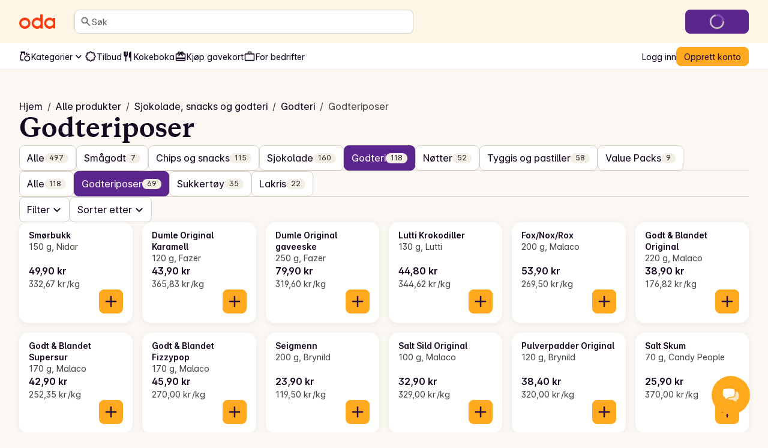

--- FILE ---
content_type: text/css; charset=UTF-8
request_url: https://oda.com/_next/static/chunks/f6e0dc08a31d423d.css
body_size: -369
content:
.styles-module-scss-module__ia25RW__filterButton{order:1}.styles-module-scss-module__ia25RW__sortButton{order:2}@media (min-width:768px){.styles-module-scss-module__ia25RW__sortButton{order:3}}.styles-module-scss-module__ia25RW__activeFilters{order:3;min-width:0}@media (min-width:768px){.styles-module-scss-module__ia25RW__activeFilters{order:2}}
/*# sourceMappingURL=223167672fed6ff2.css.map*/

--- FILE ---
content_type: application/javascript; charset=UTF-8
request_url: https://oda.com/_next/static/chunks/443251ea54f0a448.js
body_size: 11504
content:
;!function(){try { var e="undefined"!=typeof globalThis?globalThis:"undefined"!=typeof global?global:"undefined"!=typeof window?window:"undefined"!=typeof self?self:{},n=(new e.Error).stack;n&&((e._debugIds|| (e._debugIds={}))[n]="f0ec1059-76b0-2761-194a-46796eb0a1df")}catch(e){}}();
(globalThis.TURBOPACK||(globalThis.TURBOPACK=[])).push(["object"==typeof document?document.currentScript:void 0,893930,84813,273340,540784,636277,790796,268082,122967,e=>{"use strict";let t;var r=e.i(879971),s=e.i(465235);e.i(350461);var i=e.i(456298),n=e.i(451415),a=e.i(271585),o=class extends a.Removable{#e;#t;#r;#s;#i;#n;#a;constructor(e){super(),this.#a=!1,this.#n=e.defaultOptions,this.setOptions(e.options),this.observers=[],this.#s=e.client,this.#r=this.#s.getQueryCache(),this.queryKey=e.queryKey,this.queryHash=e.queryHash,this.#e=l(this.options),this.state=e.state??this.#e,this.scheduleGc()}get meta(){return this.options.meta}get promise(){return this.#i?.promise}setOptions(e){if(this.options={...this.#n,...e},this.updateGcTime(this.options.gcTime),this.state&&void 0===this.state.data){let e=l(this.options);void 0!==e.data&&(this.setState(c(e.data,e.dataUpdatedAt)),this.#e=e)}}optionalRemove(){this.observers.length||"idle"!==this.state.fetchStatus||this.#r.remove(this)}setData(e,t){let r=(0,i.replaceData)(this.state.data,e,this.options);return this.#o({data:r,type:"success",dataUpdatedAt:t?.updatedAt,manual:t?.manual}),r}setState(e,t){this.#o({type:"setState",state:e,setStateOptions:t})}cancel(e){let t=this.#i?.promise;return this.#i?.cancel(e),t?t.then(i.noop).catch(i.noop):Promise.resolve()}destroy(){super.destroy(),this.cancel({silent:!0})}reset(){this.destroy(),this.setState(this.#e)}isActive(){return this.observers.some(e=>!1!==(0,i.resolveEnabled)(e.options.enabled,this))}isDisabled(){return this.getObserversCount()>0?!this.isActive():this.options.queryFn===i.skipToken||this.state.dataUpdateCount+this.state.errorUpdateCount===0}isStatic(){return this.getObserversCount()>0&&this.observers.some(e=>"static"===(0,i.resolveStaleTime)(e.options.staleTime,this))}isStale(){return this.getObserversCount()>0?this.observers.some(e=>e.getCurrentResult().isStale):void 0===this.state.data||this.state.isInvalidated}isStaleByTime(e=0){return void 0===this.state.data||"static"!==e&&(!!this.state.isInvalidated||!(0,i.timeUntilStale)(this.state.dataUpdatedAt,e))}onFocus(){let e=this.observers.find(e=>e.shouldFetchOnWindowFocus());e?.refetch({cancelRefetch:!1}),this.#i?.continue()}onOnline(){let e=this.observers.find(e=>e.shouldFetchOnReconnect());e?.refetch({cancelRefetch:!1}),this.#i?.continue()}addObserver(e){this.observers.includes(e)||(this.observers.push(e),this.clearGcTimeout(),this.#r.notify({type:"observerAdded",query:this,observer:e}))}removeObserver(e){this.observers.includes(e)&&(this.observers=this.observers.filter(t=>t!==e),this.observers.length||(this.#i&&(this.#a?this.#i.cancel({revert:!0}):this.#i.cancelRetry()),this.scheduleGc()),this.#r.notify({type:"observerRemoved",query:this,observer:e}))}getObserversCount(){return this.observers.length}invalidate(){this.state.isInvalidated||this.#o({type:"invalidate"})}async fetch(e,t){let r;if("idle"!==this.state.fetchStatus&&this.#i?.status()!=="rejected"){if(void 0!==this.state.data&&t?.cancelRefetch)this.cancel({silent:!0});else if(this.#i)return this.#i.continueRetry(),this.#i.promise}if(e&&this.setOptions(e),!this.options.queryFn){let e=this.observers.find(e=>e.options.queryFn);e&&this.setOptions(e.options)}let s=new AbortController,a=e=>{Object.defineProperty(e,"signal",{enumerable:!0,get:()=>(this.#a=!0,s.signal)})},o=()=>{let e,r=(0,i.ensureQueryFn)(this.options,t),s=(a(e={client:this.#s,queryKey:this.queryKey,meta:this.meta}),e);return(this.#a=!1,this.options.persister)?this.options.persister(r,s,this):r(s)},u=(a(r={fetchOptions:t,options:this.options,queryKey:this.queryKey,client:this.#s,state:this.state,fetchFn:o}),r);this.options.behavior?.onFetch(u,this),this.#t=this.state,("idle"===this.state.fetchStatus||this.state.fetchMeta!==u.fetchOptions?.meta)&&this.#o({type:"fetch",meta:u.fetchOptions?.meta}),this.#i=(0,n.createRetryer)({initialPromise:t?.initialPromise,fn:u.fetchFn,onCancel:e=>{e instanceof n.CancelledError&&e.revert&&this.setState({...this.#t,fetchStatus:"idle"}),s.abort()},onFail:(e,t)=>{this.#o({type:"failed",failureCount:e,error:t})},onPause:()=>{this.#o({type:"pause"})},onContinue:()=>{this.#o({type:"continue"})},retry:u.options.retry,retryDelay:u.options.retryDelay,networkMode:u.options.networkMode,canRun:()=>!0});try{let e=await this.#i.start();if(void 0===e)throw Error(`${this.queryHash} data is undefined`);return this.setData(e),this.#r.config.onSuccess?.(e,this),this.#r.config.onSettled?.(e,this.state.error,this),e}catch(e){if(e instanceof n.CancelledError){if(e.silent)return this.#i.promise;else if(e.revert){if(void 0===this.state.data)throw e;return this.state.data}}throw this.#o({type:"error",error:e}),this.#r.config.onError?.(e,this),this.#r.config.onSettled?.(this.state.data,e,this),e}finally{this.scheduleGc()}}#o(e){let t=t=>{switch(e.type){case"failed":return{...t,fetchFailureCount:e.failureCount,fetchFailureReason:e.error};case"pause":return{...t,fetchStatus:"paused"};case"continue":return{...t,fetchStatus:"fetching"};case"fetch":return{...t,...u(t.data,this.options),fetchMeta:e.meta??null};case"success":let r={...t,...c(e.data,e.dataUpdatedAt),dataUpdateCount:t.dataUpdateCount+1,...!e.manual&&{fetchStatus:"idle",fetchFailureCount:0,fetchFailureReason:null}};return this.#t=e.manual?r:void 0,r;case"error":let s=e.error;return{...t,error:s,errorUpdateCount:t.errorUpdateCount+1,errorUpdatedAt:Date.now(),fetchFailureCount:t.fetchFailureCount+1,fetchFailureReason:s,fetchStatus:"idle",status:"error",isInvalidated:!0};case"invalidate":return{...t,isInvalidated:!0};case"setState":return{...t,...e.state}}};this.state=t(this.state),s.notifyManager.batch(()=>{this.observers.forEach(e=>{e.onQueryUpdate()}),this.#r.notify({query:this,type:"updated",action:e})})}};function u(e,t){return{fetchFailureCount:0,fetchFailureReason:null,fetchStatus:(0,n.canFetch)(t.networkMode)?"fetching":"paused",...void 0===e&&{error:null,status:"pending"}}}function c(e,t){return{data:e,dataUpdatedAt:t??Date.now(),error:null,isInvalidated:!1,status:"success"}}function l(e){let t="function"==typeof e.initialData?e.initialData():e.initialData,r=void 0!==t,s=r?"function"==typeof e.initialDataUpdatedAt?e.initialDataUpdatedAt():e.initialDataUpdatedAt:0;return{data:t,dataUpdateCount:0,dataUpdatedAt:r?s??Date.now():0,error:null,errorUpdateCount:0,errorUpdatedAt:0,fetchFailureCount:0,fetchFailureReason:null,fetchMeta:null,isInvalidated:!1,status:r?"success":"pending",fetchStatus:"idle"}}e.s(["Query",()=>o,"fetchState",()=>u],84813);var h=e.i(895564),d=e.i(492363),p=e.i(974233),f=class extends h.Subscribable{constructor(e,t){super(),this.options=t,this.#s=e,this.#u=null,this.#c=(0,d.pendingThenable)(),this.bindMethods(),this.setOptions(t)}#s;#l=void 0;#h=void 0;#d=void 0;#p;#f;#c;#u;#y;#v;#m;#g;#b;#S;#T=new Set;bindMethods(){this.refetch=this.refetch.bind(this)}onSubscribe(){1===this.listeners.size&&(this.#l.addObserver(this),y(this.#l,this.options)?this.#R():this.updateResult(),this.#E())}onUnsubscribe(){this.hasListeners()||this.destroy()}shouldFetchOnReconnect(){return v(this.#l,this.options,this.options.refetchOnReconnect)}shouldFetchOnWindowFocus(){return v(this.#l,this.options,this.options.refetchOnWindowFocus)}destroy(){this.listeners=new Set,this.#w(),this.#O(),this.#l.removeObserver(this)}setOptions(e){let t=this.options,r=this.#l;if(this.options=this.#s.defaultQueryOptions(e),void 0!==this.options.enabled&&"boolean"!=typeof this.options.enabled&&"function"!=typeof this.options.enabled&&"boolean"!=typeof(0,i.resolveEnabled)(this.options.enabled,this.#l))throw Error("Expected enabled to be a boolean or a callback that returns a boolean");this.#C(),this.#l.setOptions(this.options),t._defaulted&&!(0,i.shallowEqualObjects)(this.options,t)&&this.#s.getQueryCache().notify({type:"observerOptionsUpdated",query:this.#l,observer:this});let s=this.hasListeners();s&&m(this.#l,r,this.options,t)&&this.#R(),this.updateResult(),s&&(this.#l!==r||(0,i.resolveEnabled)(this.options.enabled,this.#l)!==(0,i.resolveEnabled)(t.enabled,this.#l)||(0,i.resolveStaleTime)(this.options.staleTime,this.#l)!==(0,i.resolveStaleTime)(t.staleTime,this.#l))&&this.#I();let n=this.#P();s&&(this.#l!==r||(0,i.resolveEnabled)(this.options.enabled,this.#l)!==(0,i.resolveEnabled)(t.enabled,this.#l)||n!==this.#S)&&this.#k(n)}getOptimisticResult(e){var t,r;let s=this.#s.getQueryCache().build(this.#s,e),n=this.createResult(s,e);return t=this,r=n,(0,i.shallowEqualObjects)(t.getCurrentResult(),r)||(this.#d=n,this.#f=this.options,this.#p=this.#l.state),n}getCurrentResult(){return this.#d}trackResult(e,t){return new Proxy(e,{get:(e,r)=>(this.trackProp(r),t?.(r),"promise"===r&&(this.trackProp("data"),this.options.experimental_prefetchInRender||"pending"!==this.#c.status||this.#c.reject(Error("experimental_prefetchInRender feature flag is not enabled"))),Reflect.get(e,r))})}trackProp(e){this.#T.add(e)}getCurrentQuery(){return this.#l}refetch({...e}={}){return this.fetch({...e})}fetchOptimistic(e){let t=this.#s.defaultQueryOptions(e),r=this.#s.getQueryCache().build(this.#s,t);return r.fetch().then(()=>this.createResult(r,t))}fetch(e){return this.#R({...e,cancelRefetch:e.cancelRefetch??!0}).then(()=>(this.updateResult(),this.#d))}#R(e){this.#C();let t=this.#l.fetch(this.options,e);return e?.throwOnError||(t=t.catch(i.noop)),t}#I(){this.#w();let e=(0,i.resolveStaleTime)(this.options.staleTime,this.#l);if(i.isServer||this.#d.isStale||!(0,i.isValidTimeout)(e))return;let t=(0,i.timeUntilStale)(this.#d.dataUpdatedAt,e);this.#g=p.timeoutManager.setTimeout(()=>{this.#d.isStale||this.updateResult()},t+1)}#P(){return("function"==typeof this.options.refetchInterval?this.options.refetchInterval(this.#l):this.options.refetchInterval)??!1}#k(e){this.#O(),this.#S=e,!i.isServer&&!1!==(0,i.resolveEnabled)(this.options.enabled,this.#l)&&(0,i.isValidTimeout)(this.#S)&&0!==this.#S&&(this.#b=p.timeoutManager.setInterval(()=>{(this.options.refetchIntervalInBackground||r.focusManager.isFocused())&&this.#R()},this.#S))}#E(){this.#I(),this.#k(this.#P())}#w(){this.#g&&(p.timeoutManager.clearTimeout(this.#g),this.#g=void 0)}#O(){this.#b&&(p.timeoutManager.clearInterval(this.#b),this.#b=void 0)}createResult(e,t){let r,s=this.#l,n=this.options,a=this.#d,o=this.#p,c=this.#f,l=e!==s?e.state:this.#h,{state:h}=e,p={...h},f=!1;if(t._optimisticResults){let r=this.hasListeners(),i=!r&&y(e,t),a=r&&m(e,s,t,n);(i||a)&&(p={...p,...u(h.data,e.options)}),"isRestoring"===t._optimisticResults&&(p.fetchStatus="idle")}let{error:v,errorUpdatedAt:b,status:S}=p;r=p.data;let T=!1;if(void 0!==t.placeholderData&&void 0===r&&"pending"===S){let e;a?.isPlaceholderData&&t.placeholderData===c?.placeholderData?(e=a.data,T=!0):e="function"==typeof t.placeholderData?t.placeholderData(this.#m?.state.data,this.#m):t.placeholderData,void 0!==e&&(S="success",r=(0,i.replaceData)(a?.data,e,t),f=!0)}if(t.select&&void 0!==r&&!T)if(a&&r===o?.data&&t.select===this.#y)r=this.#v;else try{this.#y=t.select,r=t.select(r),r=(0,i.replaceData)(a?.data,r,t),this.#v=r,this.#u=null}catch(e){this.#u=e}this.#u&&(v=this.#u,r=this.#v,b=Date.now(),S="error");let R="fetching"===p.fetchStatus,E="pending"===S,w="error"===S,O=E&&R,C=void 0!==r,I={status:S,fetchStatus:p.fetchStatus,isPending:E,isSuccess:"success"===S,isError:w,isInitialLoading:O,isLoading:O,data:r,dataUpdatedAt:p.dataUpdatedAt,error:v,errorUpdatedAt:b,failureCount:p.fetchFailureCount,failureReason:p.fetchFailureReason,errorUpdateCount:p.errorUpdateCount,isFetched:p.dataUpdateCount>0||p.errorUpdateCount>0,isFetchedAfterMount:p.dataUpdateCount>l.dataUpdateCount||p.errorUpdateCount>l.errorUpdateCount,isFetching:R,isRefetching:R&&!E,isLoadingError:w&&!C,isPaused:"paused"===p.fetchStatus,isPlaceholderData:f,isRefetchError:w&&C,isStale:g(e,t),refetch:this.refetch,promise:this.#c,isEnabled:!1!==(0,i.resolveEnabled)(t.enabled,e)};if(this.options.experimental_prefetchInRender){let t=void 0!==I.data,r="error"===I.status&&!t,i=e=>{r?e.reject(I.error):t&&e.resolve(I.data)},n=()=>{i(this.#c=I.promise=(0,d.pendingThenable)())},a=this.#c;switch(a.status){case"pending":e.queryHash===s.queryHash&&i(a);break;case"fulfilled":(r||I.data!==a.value)&&n();break;case"rejected":r&&I.error===a.reason||n()}}return I}updateResult(){let e=this.#d,t=this.createResult(this.#l,this.options);if(this.#p=this.#l.state,this.#f=this.options,void 0!==this.#p.data&&(this.#m=this.#l),(0,i.shallowEqualObjects)(t,e))return;this.#d=t;let r=()=>{if(!e)return!0;let{notifyOnChangeProps:t}=this.options,r="function"==typeof t?t():t;if("all"===r||!r&&!this.#T.size)return!0;let s=new Set(r??this.#T);return this.options.throwOnError&&s.add("error"),Object.keys(this.#d).some(t=>this.#d[t]!==e[t]&&s.has(t))};this.#D({listeners:r()})}#C(){let e=this.#s.getQueryCache().build(this.#s,this.options);if(e===this.#l)return;let t=this.#l;this.#l=e,this.#h=e.state,this.hasListeners()&&(t?.removeObserver(this),e.addObserver(this))}onQueryUpdate(){this.updateResult(),this.hasListeners()&&this.#E()}#D(e){s.notifyManager.batch(()=>{e.listeners&&this.listeners.forEach(e=>{e(this.#d)}),this.#s.getQueryCache().notify({query:this.#l,type:"observerResultsUpdated"})})}};function y(e,t){return!1!==(0,i.resolveEnabled)(t.enabled,e)&&void 0===e.state.data&&("error"!==e.state.status||!1!==t.retryOnMount)||void 0!==e.state.data&&v(e,t,t.refetchOnMount)}function v(e,t,r){if(!1!==(0,i.resolveEnabled)(t.enabled,e)&&"static"!==(0,i.resolveStaleTime)(t.staleTime,e)){let s="function"==typeof r?r(e):r;return"always"===s||!1!==s&&g(e,t)}return!1}function m(e,t,r,s){return(e!==t||!1===(0,i.resolveEnabled)(s.enabled,e))&&(!r.suspense||"error"!==e.state.status)&&g(e,r)}function g(e,t){return!1!==(0,i.resolveEnabled)(t.enabled,e)&&e.isStaleByTime((0,i.resolveStaleTime)(t.staleTime,e))}e.s(["QueryObserver",()=>f],273340);var b=e.i(191788),S=e.i(285700);e.i(391398);var T=b.createContext((t=!1,{clearReset:()=>{t=!1},reset:()=>{t=!0},isReset:()=>t})),R=()=>b.useContext(T);e.s(["useQueryErrorResetBoundary",()=>R],540784);var E=(e,t,r)=>{let s=r?.state.error&&"function"==typeof e.throwOnError?(0,i.shouldThrowError)(e.throwOnError,[r.state.error,r]):e.throwOnError;(e.suspense||e.experimental_prefetchInRender||s)&&!t.isReset()&&(e.retryOnMount=!1)},w=e=>{b.useEffect(()=>{e.clearReset()},[e])},O=({result:e,errorResetBoundary:t,throwOnError:r,query:s,suspense:n})=>e.isError&&!t.isReset()&&!e.isFetching&&s&&(n&&void 0===e.data||(0,i.shouldThrowError)(r,[e.error,s]));e.s(["ensurePreventErrorBoundaryRetry",()=>E,"getHasError",()=>O,"useClearResetErrorBoundary",()=>w],636277);var C=b.createContext(!1),I=()=>b.useContext(C);C.Provider,e.s(["useIsRestoring",()=>I],790796);var P=e=>{if(e.suspense){let t=e=>"static"===e?e:Math.max(e??1e3,1e3),r=e.staleTime;e.staleTime="function"==typeof r?(...e)=>t(r(...e)):t(r),"number"==typeof e.gcTime&&(e.gcTime=Math.max(e.gcTime,1e3))}},k=(e,t)=>e.isLoading&&e.isFetching&&!t,D=(e,t)=>e?.suspense&&t.isPending,Q=(e,t,r)=>t.fetchOptimistic(e).catch(()=>{r.clearReset()});function x(e,t,r){let n=I(),a=R(),o=(0,S.useQueryClient)(r),u=o.defaultQueryOptions(e);o.getDefaultOptions().queries?._experimental_beforeQuery?.(u);let c=o.getQueryCache().get(u.queryHash);u._optimisticResults=n?"isRestoring":"optimistic",P(u),E(u,a,c),w(a);let l=!o.getQueryCache().get(u.queryHash),[h]=b.useState(()=>new t(o,u)),d=h.getOptimisticResult(u),p=!n&&!1!==e.subscribed;if(b.useSyncExternalStore(b.useCallback(e=>{let t=p?h.subscribe(s.notifyManager.batchCalls(e)):i.noop;return h.updateResult(),t},[h,p]),()=>h.getCurrentResult(),()=>h.getCurrentResult()),b.useEffect(()=>{h.setOptions(u)},[u,h]),D(u,d))throw Q(u,h,a);if(O({result:d,errorResetBoundary:a,throwOnError:u.throwOnError,query:c,suspense:u.suspense}))throw d.error;if(o.getDefaultOptions().queries?._experimental_afterQuery?.(u,d),u.experimental_prefetchInRender&&!i.isServer&&k(d,n)){let e=l?Q(u,h,a):c?.promise;e?.catch(i.noop).finally(()=>{h.updateResult()})}return u.notifyOnChangeProps?d:h.trackResult(d)}function A(e,t){return x(e,f,t)}e.s(["ensureSuspenseTimers",()=>P,"fetchOptimistic",()=>Q,"shouldSuspend",()=>D,"willFetch",()=>k],268082),e.s(["useBaseQuery",()=>x],122967),e.s(["useQuery",()=>A],893930)},713080,e=>{"use strict";e.s(["getLogger",0,()=>{}])},217841,(e,t,r)=>{"use strict";let s;Object.defineProperty(r,"__esModule",{value:!0}),r.parse=function(e,t){let r=new c,s=e.length;if(s<2)return r;let i=t?.decode||d,n=0;do{let t=e.indexOf("=",n);if(-1===t)break;let a=e.indexOf(";",n),o=-1===a?s:a;if(t>o){n=e.lastIndexOf(";",t-1)+1;continue}let u=l(e,n,t),c=h(e,t,u),d=e.slice(u,c);if(void 0===r[d]){let s=l(e,t+1,o),n=h(e,o,s),a=i(e.slice(s,n));r[d]=a}n=o+1}while(n<s)return r},r.serialize=function(e,t,r){let s=r?.encode||encodeURIComponent;if(!i.test(e))throw TypeError(`argument name is invalid: ${e}`);let c=s(t);if(!n.test(c))throw TypeError(`argument val is invalid: ${t}`);let l=e+"="+c;if(!r)return l;if(void 0!==r.maxAge){if(!Number.isInteger(r.maxAge))throw TypeError(`option maxAge is invalid: ${r.maxAge}`);l+="; Max-Age="+r.maxAge}if(r.domain){if(!a.test(r.domain))throw TypeError(`option domain is invalid: ${r.domain}`);l+="; Domain="+r.domain}if(r.path){if(!o.test(r.path))throw TypeError(`option path is invalid: ${r.path}`);l+="; Path="+r.path}if(r.expires){var h;if(h=r.expires,"[object Date]"!==u.call(h)||!Number.isFinite(r.expires.valueOf()))throw TypeError(`option expires is invalid: ${r.expires}`);l+="; Expires="+r.expires.toUTCString()}if(r.httpOnly&&(l+="; HttpOnly"),r.secure&&(l+="; Secure"),r.partitioned&&(l+="; Partitioned"),r.priority)switch("string"==typeof r.priority?r.priority.toLowerCase():void 0){case"low":l+="; Priority=Low";break;case"medium":l+="; Priority=Medium";break;case"high":l+="; Priority=High";break;default:throw TypeError(`option priority is invalid: ${r.priority}`)}if(r.sameSite)switch("string"==typeof r.sameSite?r.sameSite.toLowerCase():r.sameSite){case!0:case"strict":l+="; SameSite=Strict";break;case"lax":l+="; SameSite=Lax";break;case"none":l+="; SameSite=None";break;default:throw TypeError(`option sameSite is invalid: ${r.sameSite}`)}return l};let i=/^[\u0021-\u003A\u003C\u003E-\u007E]+$/,n=/^[\u0021-\u003A\u003C-\u007E]*$/,a=/^([.]?[a-z0-9]([a-z0-9-]{0,61}[a-z0-9])?)([.][a-z0-9]([a-z0-9-]{0,61}[a-z0-9])?)*$/i,o=/^[\u0020-\u003A\u003D-\u007E]*$/,u=Object.prototype.toString,c=((s=function(){}).prototype=Object.create(null),s);function l(e,t,r){do{let r=e.charCodeAt(t);if(32!==r&&9!==r)return t}while(++t<r)return r}function h(e,t,r){for(;t>r;){let r=e.charCodeAt(--t);if(32!==r&&9!==r)return t+1}return r}function d(e){if(-1===e.indexOf("%"))return e;try{return decodeURIComponent(e)}catch(t){return e}}},842754,954469,e=>{"use strict";e.s(["TIENDA_API",()=>u,"default",()=>c],842754);var t=e.i(275885),r=e.i(451048),s=e.i(990541);e.s(["setTiendaApiHeaders",()=>o],954469);var i=e.i(217841),n=e.i(172635);let a=["content-length","connection","keep-alive","te","proxy-authenticate","transfer-encoding","upgrade","trailer"],o=e=>{var t;let r,s=(!(t=e.cookie)?{}:"string"==typeof t?(0,i.parse)(t):t).csrftoken,o=(0,n.getXClientToken)(),u=(0,n.getTiendaHost)(),c=n.isServer?{"x-forwarded-host":u}:void 0;return{...(r={},Object.keys(e).forEach(t=>{a.includes(t.toLowerCase())||(r[t]=e[t])}),r),accept:"application/json","content-type":"application/json","x-client-app":"tienda-web",...c,...o&&{"x-client-token":o},...s&&{"x-csrftoken":s}}},u="/api/v1/";class c{hostname;apiEndpoint=n.isServer?u:"/tienda-web-api/v1/";constructor(e){if(void 0===e)throw Error("hostname was undefined in tienda client");this.hostname=e}get(e,t,r){return this.request("GET",e,t,r)}async postFormData(e,t,r){let s,{headers:i,queryParams:n,body:a,signal:o}=t,u=this.createHeaders(i);delete u["content-type"];let c=this.buildUrl(e,n);try{s=await fetch(c,{method:"POST",headers:u,body:a,signal:o})}catch(e){this.handleException(e)}if(!s)throw Error("Empty result");return await this.parseResponse(s,"POST",r)}post(e,t,r){return this.request("POST",e,t,r)}put(e,t){return this.request("PUT",e,t)}delete(e,t){return this.request("DELETE",e,t)}patch(e,t){return this.request("PATCH",e,t)}async request(e,t,r,s){let i,{headers:n,queryParams:a,body:o,signal:u}=r,c=this.createHeaders(n),l=this.buildUrl(t,a);try{i=await fetch(l,{method:e,headers:c,body:JSON.stringify(o),signal:u})}catch(e){this.handleException(e)}if(!i)throw Error("Empty result");return await this.parseResponse(i,e,s)}async parseResponse(e,t,r){if(!e.ok){let s=await this.formatError(e,t),i=r?.find(e=>e?.status===s.statusCode);i?i.handle(s):this.handleException(s)}if(204!==e.status)return await e.json()}getTiendaApiUrl(e){return this.hostname+this.apiEndpoint+e}buildUrl(e,t){let r=this.getTiendaApiUrl(e),s=new URLSearchParams;t&&t.forEach((e,t)=>s.append(t,e));let i=s.toString();return i.length>0?`${r}?${i}`:r}createHeaders(e={}){return{...o(e),"x-transaction-id":this.createAndSentrifyTransactionId(e)}}handleException(e){let r=(0,s.isAPIError)(e)?e.errors:[];throw(0,s.isAPIError)(e)||t.captureException(e,{extra:{errors:r}}),e}createAndSentrifyTransactionId(e){let t=e["x-transaction-id"]??Math.random().toString(36).substr(2,9),s=Array.isArray(t)?t[0]:t;return r.withScope(e=>{e.setTag("transaction_id",s)}),s}formatError=async(e,t)=>{let r,i,n=[];try{let t=await e.json();n=t?.errors||[],r=t?.field_errors}catch(e){}try{i=new URL(e.url)}catch(e){}return new s.APIError(e.status,`${t} ${i?i.pathname:e.url} ${e.status} - ${e.statusText}`,n,r)}}},172635,e=>{"use strict";e.s(["getTiendaDomain",()=>u,"getTiendaHost",()=>c,"getTiendaHostname",()=>o,"getXClientToken",()=>h,"isServer",()=>a,"stripTiendaAPI",()=>l]);var t=e.i(350461),r=e.i(713080),s=e.i(842754);let i=t.default.env.TIENDA_DOMAIN,n=t.default.env.X_CLIENT_TOKEN;t.default.env.TIENDA_HOSTNAME,t.default.env.NUBE_ENV;let a=!1,o=()=>window.location.origin,u=()=>new URL(window.location.href).host,c=()=>i,l=e=>(e.includes(s.TIENDA_API)&&(0,r.getLogger)()?.info(`TIE-34 Stripping ${s.TIENDA_API} from url: ${e}`),e.replace(o(),"").replace(s.TIENDA_API,"")),h=()=>n},538774,e=>{"use strict";let t={addressDeliveryCoordinatesCheck:(e,t)=>["geodata/check-delivery-availability-for-coordinates/",e,t],boatDeliveryArea:()=>["geodata/get-boat-delivery-area/"],dixaConfig:()=>["dixa/user-jwt/"],deliveryLookup:(e,t,r)=>["/delivery-offering/delivery-lookup",e,t,r],slotReservationOptions:()=>["slot-reservations/get-slot-reservation-options/"],user:["user"],userPreferences:["user","preferences"],userDeliveryAddresses:()=>["/user/addresses/"],userDeliveryAddress:e=>["/user/addresses/",e],userAuthenticators:["/user/authenticators/"],emailSubscription:(e,t,r,s)=>`email-subscription-${e}-${t}-${r}-${s}`,onboardingRecordPath:e=>["onboardingRecord",e??""],getMore:(e,t)=>["getMore",e,t],organizationDeliveryLocations:()=>["/organizations/delivery-locations/"],organizationDetails:()=>["/organizations/details/"],categoryListBlock:e=>[["app-components/category-blocks/",e]],sectionListing:(e,t,r,s,i,n)=>["section-listing",e,t,r,s,i,n],cartBase:()=>["cart"],cartGroupByBase:e=>["cart",e],cart:(e,t,r)=>["cart",e,t,r],sharedCartToken:["sharedCartToken"],validateCart:["cart","validate"],promotedProducts:["cart","promoted_products"],replacementReservationRecord:["cart","replacement_reservation"],paymentCards:e=>e?["paymentCards"]:["paymentCards",e],invoiceDetails:()=>["invoiceDetails"],reminders:e=>e?["reminders"]:["reminders",e],sessions:["sessions"],showLogoutBanner:["show-logout-banner"],passwordInfo:["user/password-info"],perks:["cart","perks"],searchResponse:(e,t)=>["searchresponse",e,t],searchPageResponse:(e,t)=>["searchpageresponse",e,t],recipeId:e=>["get-recipe-detail",e],recipeIdBasic:e=>["get-recipe-detail-basic",e],recipeIdWithPortions:(e,r)=>[...t.recipeId(e),r],recipeTag:e=>["recipe-tags/",e],recipePlans:["recipes/plans/current/"],recipePlan:e=>[`recipe-tags/${e}/`],recipePageBase:["recipes/page/"],recipesPage:e=>[...t.recipePageBase,e],recipesLikedPage:e=>["recipes/liked/page/",e],similarRecipes:e=>[`recipes/similar/${e}`,e],recipeProvider:e=>[`recipes/providers/${e}`],recipeProviderRecipes:(e,t)=>[`recipes/providers/${e}/recipes`,t],referralLandingPage:e=>["referrals/",e],referralCheckEligibility:e=>["referrals/check-eligibility/",e],surveyDetailBasic:e=>[`surveys/${e}/detail/basic/`],surveyDetail:e=>[`surveys/${e}/detail/`],surveyStart:["survey-start"],ingredientAlternatives:(e,t)=>[`alternative-${e}-${t}`],slotPickerBase:["slot-picker/slots/"],slotPickerDayIndex:["slot-picker-day-index"],slotPicker:(e,r,s)=>[...t.slotPickerBase,e,r,s],orderDetails:e=>["orders",e],orderSummary:e=>["orders-summary",e],previousOrderDetails:e=>["orders",e,"previous"],orderTrackerBlock:e=>["order-tracker-block",e],orderItemsEligibleForRemoval:e=>["items-eligible-for-removal",e],userOrders:e=>e?["orders/"]:["orders/",e],snowplowContext:["tracking/snowplow-context/"],referralDetails:["referrals/details/"],productListsBase:["product-lists"],productLists:e=>e?[...t.productListsBase,e]:t.productListsBase,productListDetails:(e,r)=>[...t.productListsBase,e,r],productListSuggestions:(e,r)=>[...t.productListDetails(e,r),"suggestions"],dinnerListsBase:["dinners"],dinnerLists:(e={})=>[...t.dinnerListsBase,"list",e],dinnerListDetails:e=>[...t.dinnerListsBase,"detail",e],dinnerListProductSuggestions:(e,r)=>[...t.dinnerListDetails(e),"suggestions",r],dinnerBank:(e,t,r)=>["dinnerBank",e,t,r],previousOrderedDinners:e=>e?["previous-ordered-dinners/",e]:["previous-ordered-dinners/"],checkoutSuccessDiscountedProducts:["checkout/discounts/"],checkoutAgeVerification:["checkout-age-verification"],slotPickerOnboarding:["slot-picker-onboarding/"],howToOrder:["how-to-order/"],welcomeIncentive:["welcome-incentive/"],recurringOrder:(e,t)=>["product-lists/",e,"/recurring-orders/",t||{}],recurringOrderDetails:(e,t)=>[`product-lists/${e}/recurring-orders/${t}/edit/`],giftcardPaymentMethods:(e,t)=>["giftcard-payment-methods",e,t]};e.s(["reactQueryKeys",0,t])},990541,e=>{"use strict";class t extends Error{statusCode;errors;fieldErrors;constructor(e,t,r,s){super(t),this.name="APIError",this.statusCode=e,this.errors=r||[],this.fieldErrors=s}}e.s(["APIError",()=>t,"isAPIError",0,e=>null!==e&&"errors"in e])},285700,e=>{"use strict";var t=e.i(191788),r=e.i(391398),s=t.createContext(void 0),i=e=>{let r=t.useContext(s);if(e)return e;if(!r)throw Error("No QueryClient set, use QueryClientProvider to set one");return r},n=({client:e,children:i})=>(t.useEffect(()=>(e.mount(),()=>{e.unmount()}),[e]),(0,r.jsx)(s.Provider,{value:e,children:i}));e.s(["QueryClientProvider",()=>n,"useQueryClient",()=>i])},895564,e=>{"use strict";var t=class{constructor(){this.listeners=new Set,this.subscribe=this.subscribe.bind(this)}subscribe(e){return this.listeners.add(e),this.onSubscribe(),()=>{this.listeners.delete(e),this.onUnsubscribe()}}hasListeners(){return this.listeners.size>0}onSubscribe(){}onUnsubscribe(){}};e.s(["Subscribable",()=>t])},974233,e=>{"use strict";var t={setTimeout:(e,t)=>setTimeout(e,t),clearTimeout:e=>clearTimeout(e),setInterval:(e,t)=>setInterval(e,t),clearInterval:e=>clearInterval(e)},r=new class{#Q=t;#x=!1;setTimeoutProvider(e){this.#Q=e}setTimeout(e,t){return this.#Q.setTimeout(e,t)}clearTimeout(e){this.#Q.clearTimeout(e)}setInterval(e,t){return this.#Q.setInterval(e,t)}clearInterval(e){this.#Q.clearInterval(e)}};function s(e){setTimeout(e,0)}e.s(["systemSetTimeoutZero",()=>s,"timeoutManager",()=>r])},456298,e=>{"use strict";var t=e.i(974233),r="Deno"in globalThis;function s(){}function i(e,t){return"function"==typeof e?e(t):e}function n(e){return"number"==typeof e&&e>=0&&e!==1/0}function a(e,t){return Math.max(e+(t||0)-Date.now(),0)}function o(e,t){return"function"==typeof e?e(t):e}function u(e,t){return"function"==typeof e?e(t):e}function c(e,t){let{type:r="all",exact:s,fetchStatus:i,predicate:n,queryKey:a,stale:o}=e;if(a){if(s){if(t.queryHash!==h(a,t.options))return!1}else if(!p(t.queryKey,a))return!1}if("all"!==r){let e=t.isActive();if("active"===r&&!e||"inactive"===r&&e)return!1}return("boolean"!=typeof o||t.isStale()===o)&&(!i||i===t.state.fetchStatus)&&(!n||!!n(t))}function l(e,t){let{exact:r,status:s,predicate:i,mutationKey:n}=e;if(n){if(!t.options.mutationKey)return!1;if(r){if(d(t.options.mutationKey)!==d(n))return!1}else if(!p(t.options.mutationKey,n))return!1}return(!s||t.state.status===s)&&(!i||!!i(t))}function h(e,t){return(t?.queryKeyHashFn||d)(e)}function d(e){return JSON.stringify(e,(e,t)=>g(t)?Object.keys(t).sort().reduce((e,r)=>(e[r]=t[r],e),{}):t)}function p(e,t){return e===t||typeof e==typeof t&&!!e&&!!t&&"object"==typeof e&&"object"==typeof t&&Object.keys(t).every(r=>p(e[r],t[r]))}var f=Object.prototype.hasOwnProperty;function y(e,t,r=0){if(e===t)return e;if(r>500)return t;let s=m(e)&&m(t);if(!s&&!(g(e)&&g(t)))return t;let i=(s?e:Object.keys(e)).length,n=s?t:Object.keys(t),a=n.length,o=s?Array(a):{},u=0;for(let c=0;c<a;c++){let a=s?c:n[c],l=e[a],h=t[a];if(l===h){o[a]=l,(s?c<i:f.call(e,a))&&u++;continue}if(null===l||null===h||"object"!=typeof l||"object"!=typeof h){o[a]=h;continue}let d=y(l,h,r+1);o[a]=d,d===l&&u++}return i===a&&u===i?e:o}function v(e,t){if(!t||Object.keys(e).length!==Object.keys(t).length)return!1;for(let r in e)if(e[r]!==t[r])return!1;return!0}function m(e){return Array.isArray(e)&&e.length===Object.keys(e).length}function g(e){if(!b(e))return!1;let t=e.constructor;if(void 0===t)return!0;let r=t.prototype;return!!b(r)&&!!r.hasOwnProperty("isPrototypeOf")&&Object.getPrototypeOf(e)===Object.prototype}function b(e){return"[object Object]"===Object.prototype.toString.call(e)}function S(e){return new Promise(r=>{t.timeoutManager.setTimeout(r,e)})}function T(e,t,r){return"function"==typeof r.structuralSharing?r.structuralSharing(e,t):!1!==r.structuralSharing?y(e,t):t}function R(e){return e}function E(e,t,r=0){let s=[...e,t];return r&&s.length>r?s.slice(1):s}function w(e,t,r=0){let s=[t,...e];return r&&s.length>r?s.slice(0,-1):s}var O=Symbol();function C(e,t){return!e.queryFn&&t?.initialPromise?()=>t.initialPromise:e.queryFn&&e.queryFn!==O?e.queryFn:()=>Promise.reject(Error(`Missing queryFn: '${e.queryHash}'`))}function I(e,t){return"function"==typeof e?e(...t):!!e}function P(e,t,r){let s,i=!1;return Object.defineProperty(e,"signal",{enumerable:!0,get:()=>(s??=t(),i||(i=!0,s.aborted?r():s.addEventListener("abort",r,{once:!0})),s)}),e}e.s(["addConsumeAwareSignal",()=>P,"addToEnd",()=>E,"addToStart",()=>w,"ensureQueryFn",()=>C,"functionalUpdate",()=>i,"hashKey",()=>d,"hashQueryKeyByOptions",()=>h,"isServer",()=>r,"isValidTimeout",()=>n,"keepPreviousData",()=>R,"matchMutation",()=>l,"matchQuery",()=>c,"noop",()=>s,"partialMatchKey",()=>p,"replaceData",()=>T,"replaceEqualDeep",()=>y,"resolveEnabled",()=>u,"resolveStaleTime",()=>o,"shallowEqualObjects",()=>v,"shouldThrowError",()=>I,"skipToken",()=>O,"sleep",()=>S,"timeUntilStale",()=>a])},879971,e=>{"use strict";var t=e.i(895564),r=e.i(456298),s=new class extends t.Subscribable{#A;#F;#L;constructor(){super(),this.#L=e=>{if(!r.isServer&&window.addEventListener){let t=()=>e();return window.addEventListener("visibilitychange",t,!1),()=>{window.removeEventListener("visibilitychange",t)}}}}onSubscribe(){this.#F||this.setEventListener(this.#L)}onUnsubscribe(){this.hasListeners()||(this.#F?.(),this.#F=void 0)}setEventListener(e){this.#L=e,this.#F?.(),this.#F=e(e=>{"boolean"==typeof e?this.setFocused(e):this.onFocus()})}setFocused(e){this.#A!==e&&(this.#A=e,this.onFocus())}onFocus(){let e=this.isFocused();this.listeners.forEach(t=>{t(e)})}isFocused(){return"boolean"==typeof this.#A?this.#A:globalThis.document?.visibilityState!=="hidden"}};e.s(["focusManager",()=>s])},465235,e=>{"use strict";let t,r,s,i,n,a;var o=e.i(974233).systemSetTimeoutZero,u=(t=[],r=0,s=e=>{e()},i=e=>{e()},n=o,{batch:e=>{let a;r++;try{a=e()}finally{let e;--r||(e=t,t=[],e.length&&n(()=>{i(()=>{e.forEach(e=>{s(e)})})}))}return a},batchCalls:e=>(...t)=>{a(()=>{e(...t)})},schedule:a=e=>{r?t.push(e):n(()=>{s(e)})},setNotifyFunction:e=>{s=e},setBatchNotifyFunction:e=>{i=e},setScheduler:e=>{n=e}});e.s(["notifyManager",()=>u])},490140,e=>{"use strict";var t=e.i(895564),r=e.i(456298),s=new class extends t.Subscribable{#U=!0;#F;#L;constructor(){super(),this.#L=e=>{if(!r.isServer&&window.addEventListener){let t=()=>e(!0),r=()=>e(!1);return window.addEventListener("online",t,!1),window.addEventListener("offline",r,!1),()=>{window.removeEventListener("online",t),window.removeEventListener("offline",r)}}}}onSubscribe(){this.#F||this.setEventListener(this.#L)}onUnsubscribe(){this.hasListeners()||(this.#F?.(),this.#F=void 0)}setEventListener(e){this.#L=e,this.#F?.(),this.#F=e(this.setOnline.bind(this))}setOnline(e){this.#U!==e&&(this.#U=e,this.listeners.forEach(t=>{t(e)}))}isOnline(){return this.#U}};e.s(["onlineManager",()=>s])},492363,e=>{"use strict";var t=e.i(456298);function r(){let e,t,r=new Promise((r,s)=>{e=r,t=s});function s(e){Object.assign(r,e),delete r.resolve,delete r.reject}return r.status="pending",r.catch(()=>{}),r.resolve=t=>{s({status:"fulfilled",value:t}),e(t)},r.reject=e=>{s({status:"rejected",reason:e}),t(e)},r}function s(e){let r;if(e.then(e=>(r=e,e),t.noop)?.catch(t.noop),void 0!==r)return{data:r}}e.s(["pendingThenable",()=>r,"tryResolveSync",()=>s])},451415,e=>{"use strict";var t=e.i(879971),r=e.i(490140),s=e.i(492363),i=e.i(456298);function n(e){return Math.min(1e3*2**e,3e4)}function a(e){return(e??"online")!=="online"||r.onlineManager.isOnline()}var o=class extends Error{constructor(e){super("CancelledError"),this.revert=e?.revert,this.silent=e?.silent}};function u(e){let u,c=!1,l=0,h=(0,s.pendingThenable)(),d=()=>t.focusManager.isFocused()&&("always"===e.networkMode||r.onlineManager.isOnline())&&e.canRun(),p=()=>a(e.networkMode)&&e.canRun(),f=e=>{"pending"===h.status&&(u?.(),h.resolve(e))},y=e=>{"pending"===h.status&&(u?.(),h.reject(e))},v=()=>new Promise(t=>{u=e=>{("pending"!==h.status||d())&&t(e)},e.onPause?.()}).then(()=>{u=void 0,"pending"===h.status&&e.onContinue?.()}),m=()=>{let t;if("pending"!==h.status)return;let r=0===l?e.initialPromise:void 0;try{t=r??e.fn()}catch(e){t=Promise.reject(e)}Promise.resolve(t).then(f).catch(t=>{if("pending"!==h.status)return;let r=e.retry??3*!i.isServer,s=e.retryDelay??n,a="function"==typeof s?s(l,t):s,o=!0===r||"number"==typeof r&&l<r||"function"==typeof r&&r(l,t);c||!o?y(t):(l++,e.onFail?.(l,t),(0,i.sleep)(a).then(()=>d()?void 0:v()).then(()=>{c?y(t):m()}))})};return{promise:h,status:()=>h.status,cancel:t=>{if("pending"===h.status){let r=new o(t);y(r),e.onCancel?.(r)}},continue:()=>(u?.(),h),cancelRetry:()=>{c=!0},continueRetry:()=>{c=!1},canStart:p,start:()=>(p()?m():v().then(m),h)}}e.s(["CancelledError",()=>o,"canFetch",()=>a,"createRetryer",()=>u])},271585,e=>{"use strict";var t=e.i(974233),r=e.i(456298),s=class{#j;destroy(){this.clearGcTimeout()}scheduleGc(){this.clearGcTimeout(),(0,r.isValidTimeout)(this.gcTime)&&(this.#j=t.timeoutManager.setTimeout(()=>{this.optionalRemove()},this.gcTime))}updateGcTime(e){this.gcTime=Math.max(this.gcTime||0,e??(r.isServer?1/0:3e5))}clearGcTimeout(){this.#j&&(t.timeoutManager.clearTimeout(this.#j),this.#j=void 0)}};e.s(["Removable",()=>s])},44808,e=>{"use strict";var t=e.i(133238);e.s(["useLocaleHeaders",0,()=>{let{language:e,country:r}=(0,t.useLocale)();return{"x-country":r,"x-language":e}}])},811910,e=>{"use strict";let t;var r=e.i(842754);e.s(["getTiendaRestClient",0,()=>(t||(t=new r.default("")),t)])},203771,e=>{"use strict";let t=e=>a(e)?e:(e=e.replace(/[\\-_\s]+(.)?/g,(e,t)=>t?t.toUpperCase():"")).substring(0,1).toLowerCase()+e.substring(1),r=(e,t)=>{let a;if(!s(t)||n(t))return t;let o=0,u=0;if(i(t)){for(a=[],u=t.length;o<u;o++)if(void 0!==t[o]){let i=r(e,t[o]);s(i)&&0!==Object.keys(i).length?a.push(r(e,t[o])):s(i)||void 0===i||a.push(r(e,t[o]))}}else for(let s in a={},t)Object.prototype.hasOwnProperty.call(t,s)&&void 0!==t[s]&&void 0!==r(e,t[s])&&(a[e(s)]=r(e,t[s]));return a},s=e=>e===Object(e),i=e=>"[object Array]"==toString.call(e),n=e=>"[object Boolean]"==toString.call(e),a=e=>(e-=0)==e;e.s(["camelizeKeys",0,e=>r(t,e),"camelizeKeysInferred",0,e=>r(t,e)])}]);

//# debugId=f0ec1059-76b0-2761-194a-46796eb0a1df
//# sourceMappingURL=1e2a7d32ee3e1d83.js.map

--- FILE ---
content_type: application/javascript; charset=UTF-8
request_url: https://oda.com/_next/static/chunks/1a210a7e8f3534f4.js
body_size: 12340
content:
;!function(){try { var e="undefined"!=typeof globalThis?globalThis:"undefined"!=typeof global?global:"undefined"!=typeof window?window:"undefined"!=typeof self?self:{},n=(new e.Error).stack;n&&((e._debugIds|| (e._debugIds={}))[n]="4548a781-2dd8-378a-e3ab-c0e84813bf28")}catch(e){}}();
(globalThis.TURBOPACK||(globalThis.TURBOPACK=[])).push(["object"==typeof document?document.currentScript:void 0,365777,(e,t,n)=>{t.exports=e.r(879466)},51524,e=>{e.v({skipToMainContentLink:"styles-module-scss-module__sf-K6q__skipToMainContentLink"})},547617,(e,t,n)=>{!function(){"use strict";var e={};e.d=function(t,n){for(var a in n)e.o(n,a)&&!e.o(t,a)&&Object.defineProperty(t,a,{enumerable:!0,get:n[a]})},e.o=function(e,t){return Object.prototype.hasOwnProperty.call(e,t)},e.r=function(e){"u">typeof Symbol&&Symbol.toStringTag&&Object.defineProperty(e,Symbol.toStringTag,{value:"Module"}),Object.defineProperty(e,"__esModule",{value:!0})},void 0!==e&&(e.ab="/ROOT/node_modules/next/dist/compiled/web-vitals/");var n={};e.r(n),e.d(n,{CLSThresholds:function(){return A},FCPThresholds:function(){return w},FIDThresholds:function(){return ee},INPThresholds:function(){return R},LCPThresholds:function(){return N},TTFBThresholds:function(){return K},onCLS:function(){return M},onFCP:function(){return T},onFID:function(){return et},onINP:function(){return Q},onLCP:function(){return W},onTTFB:function(){return G}});var a,i,r,s,o,u=-1,l=function(e){addEventListener("pageshow",function(t){t.persisted&&(u=t.timeStamp,e(t))},!0)},c=function(){var e=self.performance&&performance.getEntriesByType&&performance.getEntriesByType("navigation")[0];if(e&&e.responseStart>0&&e.responseStart<performance.now())return e},d=function(){var e=c();return e&&e.activationStart||0},h=function(e,t){var n=c(),a="navigate";return u>=0?a="back-forward-cache":n&&(document.prerendering||d()>0?a="prerender":document.wasDiscarded?a="restore":n.type&&(a=n.type.replace(/_/g,"-"))),{name:e,value:void 0===t?-1:t,rating:"good",delta:0,entries:[],id:"v4-".concat(Date.now(),"-").concat(Math.floor(0x82f79cd8fff*Math.random())+1e12),navigationType:a}},f=function(e,t,n){try{if(PerformanceObserver.supportedEntryTypes.includes(e)){var a=new PerformanceObserver(function(e){Promise.resolve().then(function(){t(e.getEntries())})});return a.observe(Object.assign({type:e,buffered:!0},n||{})),a}}catch(e){}},p=function(e,t,n,a){var i,r;return function(s){var o;t.value>=0&&(s||a)&&((r=t.value-(i||0))||void 0===i)&&(i=t.value,t.delta=r,o=t.value,t.rating=o>n[1]?"poor":o>n[0]?"needs-improvement":"good",e(t))}},g=function(e){requestAnimationFrame(function(){return requestAnimationFrame(function(){return e()})})},y=function(e){document.addEventListener("visibilitychange",function(){"hidden"===document.visibilityState&&e()})},m=function(e){var t=!1;return function(){t||(e(),t=!0)}},v=-1,_=function(){return"hidden"!==document.visibilityState||document.prerendering?1/0:0},b=function(e){"hidden"===document.visibilityState&&v>-1&&(v="visibilitychange"===e.type?e.timeStamp:0,P())},C=function(){addEventListener("visibilitychange",b,!0),addEventListener("prerenderingchange",b,!0)},P=function(){removeEventListener("visibilitychange",b,!0),removeEventListener("prerenderingchange",b,!0)},S=function(){return v<0&&(v=_(),C(),l(function(){setTimeout(function(){v=_(),C()},0)})),{get firstHiddenTime(){return v}}},E=function(e){document.prerendering?addEventListener("prerenderingchange",function(){return e()},!0):e()},w=[1800,3e3],T=function(e,t){t=t||{},E(function(){var n,a=S(),i=h("FCP"),r=f("paint",function(e){e.forEach(function(e){"first-contentful-paint"===e.name&&(r.disconnect(),e.startTime<a.firstHiddenTime&&(i.value=Math.max(e.startTime-d(),0),i.entries.push(e),n(!0)))})});r&&(n=p(e,i,w,t.reportAllChanges),l(function(a){n=p(e,i=h("FCP"),w,t.reportAllChanges),g(function(){i.value=performance.now()-a.timeStamp,n(!0)})}))})},A=[.1,.25],M=function(e,t){t=t||{},T(m(function(){var n,a=h("CLS",0),i=0,r=[],s=function(e){e.forEach(function(e){if(!e.hadRecentInput){var t=r[0],n=r[r.length-1];i&&e.startTime-n.startTime<1e3&&e.startTime-t.startTime<5e3?(i+=e.value,r.push(e)):(i=e.value,r=[e])}}),i>a.value&&(a.value=i,a.entries=r,n())},o=f("layout-shift",s);o&&(n=p(e,a,A,t.reportAllChanges),y(function(){s(o.takeRecords()),n(!0)}),l(function(){i=0,n=p(e,a=h("CLS",0),A,t.reportAllChanges),g(function(){return n()})}),setTimeout(n,0))}))},O=0,k=1/0,L=0,q=function(e){e.forEach(function(e){e.interactionId&&(k=Math.min(k,e.interactionId),O=(L=Math.max(L,e.interactionId))?(L-k)/7+1:0)})},I=function(){"interactionCount"in performance||a||(a=f("event",q,{type:"event",buffered:!0,durationThreshold:0}))},F=[],x=new Map,D=0,j=[],B=function(e){if(j.forEach(function(t){return t(e)}),e.interactionId||"first-input"===e.entryType){var t=F[F.length-1],n=x.get(e.interactionId);if(n||F.length<10||e.duration>t.latency){if(n)e.duration>n.latency?(n.entries=[e],n.latency=e.duration):e.duration===n.latency&&e.startTime===n.entries[0].startTime&&n.entries.push(e);else{var a={id:e.interactionId,latency:e.duration,entries:[e]};x.set(a.id,a),F.push(a)}F.sort(function(e,t){return t.latency-e.latency}),F.length>10&&F.splice(10).forEach(function(e){return x.delete(e.id)})}}},U=function(e){var t=self.requestIdleCallback||self.setTimeout,n=-1;return e=m(e),"hidden"===document.visibilityState?e():(n=t(e),y(e)),n},R=[200,500],Q=function(e,t){"PerformanceEventTiming"in self&&"interactionId"in PerformanceEventTiming.prototype&&(t=t||{},E(function(){I();var n,i,r=h("INP"),s=function(e){U(function(){e.forEach(B);var t,n=(t=Math.min(F.length-1,Math.floor(((a?O:performance.interactionCount||0)-D)/50)),F[t]);n&&n.latency!==r.value&&(r.value=n.latency,r.entries=n.entries,i())})},o=f("event",s,{durationThreshold:null!=(n=t.durationThreshold)?n:40});i=p(e,r,R,t.reportAllChanges),o&&(o.observe({type:"first-input",buffered:!0}),y(function(){s(o.takeRecords()),i(!0)}),l(function(){D=0,F.length=0,x.clear(),i=p(e,r=h("INP"),R,t.reportAllChanges)}))}))},N=[2500,4e3],$={},W=function(e,t){t=t||{},E(function(){var n,a=S(),i=h("LCP"),r=function(e){t.reportAllChanges||(e=e.slice(-1)),e.forEach(function(e){e.startTime<a.firstHiddenTime&&(i.value=Math.max(e.startTime-d(),0),i.entries=[e],n())})},s=f("largest-contentful-paint",r);if(s){n=p(e,i,N,t.reportAllChanges);var o=m(function(){$[i.id]||(r(s.takeRecords()),s.disconnect(),$[i.id]=!0,n(!0))});["keydown","click"].forEach(function(e){addEventListener(e,function(){return U(o)},!0)}),y(o),l(function(a){n=p(e,i=h("LCP"),N,t.reportAllChanges),g(function(){i.value=performance.now()-a.timeStamp,$[i.id]=!0,n(!0)})})}})},K=[800,1800],H=function e(t){document.prerendering?E(function(){return e(t)}):"complete"!==document.readyState?addEventListener("load",function(){return e(t)},!0):setTimeout(t,0)},G=function(e,t){t=t||{};var n=h("TTFB"),a=p(e,n,K,t.reportAllChanges);H(function(){var i=c();i&&(n.value=Math.max(i.responseStart-d(),0),n.entries=[i],a(!0),l(function(){(a=p(e,n=h("TTFB",0),K,t.reportAllChanges))(!0)}))})},z={passive:!0,capture:!0},V=new Date,X=function(e,t){i||(i=t,r=e,s=new Date,Z(removeEventListener),J())},J=function(){if(r>=0&&r<s-V){var e={entryType:"first-input",name:i.type,target:i.target,cancelable:i.cancelable,startTime:i.timeStamp,processingStart:i.timeStamp+r};o.forEach(function(t){t(e)}),o=[]}},Y=function(e){if(e.cancelable){var t,n,a,i=(e.timeStamp>1e12?new Date:performance.now())-e.timeStamp;"pointerdown"==e.type?(t=function(){X(i,e),a()},n=function(){a()},a=function(){removeEventListener("pointerup",t,z),removeEventListener("pointercancel",n,z)},addEventListener("pointerup",t,z),addEventListener("pointercancel",n,z)):X(i,e)}},Z=function(e){["mousedown","keydown","touchstart","pointerdown"].forEach(function(t){return e(t,Y,z)})},ee=[100,300],et=function(e,t){t=t||{},E(function(){var n,a=S(),s=h("FID"),u=function(e){e.startTime<a.firstHiddenTime&&(s.value=e.processingStart-e.startTime,s.entries.push(e),n(!0))},c=function(e){e.forEach(u)},d=f("first-input",c);n=p(e,s,ee,t.reportAllChanges),d&&(y(m(function(){c(d.takeRecords()),d.disconnect()})),l(function(){n=p(e,s=h("FID"),ee,t.reportAllChanges),o=[],r=-1,i=null,Z(addEventListener),o.push(u),J()}))})};t.exports=n}()},420018,(e,t,n)=>{"use strict";Object.defineProperty(n,"__esModule",{value:!0}),Object.defineProperty(n,"useReportWebVitals",{enumerable:!0,get:function(){return r}});let a=e.r(191788),i=e.r(547617);function r(e){(0,a.useEffect)(()=>{(0,i.onCLS)(e),(0,i.onFID)(e),(0,i.onLCP)(e),(0,i.onINP)(e),(0,i.onFCP)(e),(0,i.onTTFB)(e)},[e])}("function"==typeof n.default||"object"==typeof n.default&&null!==n.default)&&void 0===n.default.__esModule&&(Object.defineProperty(n.default,"__esModule",{value:!0}),Object.assign(n.default,n),t.exports=n.default)},133291,(e,t,n)=>{t.exports=e.r(420018)},316027,e=>{"use strict";var t,n=e.i(391398),a=e.i(191788),i=e.i(408122),r=e.i(358280),s=e.i(350461),o=e.i(492363),u=e.i(456298);function l(e){return e}function c(e){return e.state.isPaused}function d(e){return"success"===e.state.status}function h(e){return!0}function f(e,t,n){if("object"!=typeof t||null===t)return;let a=e.getMutationCache(),i=e.getQueryCache(),r=n?.defaultOptions?.deserializeData??e.getDefaultOptions().hydrate?.deserializeData??l,s=t.mutations||[],c=t.queries||[];s.forEach(({state:t,...i})=>{a.build(e,{...e.getDefaultOptions().hydrate?.mutations,...n?.defaultOptions?.mutations,...i},t)}),c.forEach(({queryKey:t,state:a,queryHash:s,meta:l,promise:c,dehydratedAt:d})=>{let h=c?(0,o.tryResolveSync)(c):void 0,f=void 0===a.data?h?.data:a.data,p=void 0===f?f:r(f),g=i.get(s),y=g?.state.status==="pending",m=g?.state.fetchStatus==="fetching";if(g){let e=h&&void 0!==d&&d>g.state.dataUpdatedAt;if(a.dataUpdatedAt>g.state.dataUpdatedAt||e){let{fetchStatus:e,...t}=a;g.setState({...t,data:p})}}else g=i.build(e,{...e.getDefaultOptions().hydrate?.queries,...n?.defaultOptions?.queries,queryKey:t,queryHash:s,meta:l},{...a,data:p,fetchStatus:"idle",status:void 0!==p?"success":a.status});c&&!y&&!m&&(void 0===d||d>g.state.dataUpdatedAt)&&g.fetch(void 0,{initialPromise:Promise.resolve(c).then(r)}).catch(u.noop)})}var p=e.i(285700),g=({children:e,options:t={},state:n,queryClient:i})=>{let r=(0,p.useQueryClient)(i),s=a.useRef(t);a.useEffect(()=>{s.current=t});let o=a.useMemo(()=>{if(n){if("object"!=typeof n)return;let e=r.getQueryCache(),t=n.queries||[],a=[],i=[];for(let n of t){let t=e.get(n.queryHash);t?(n.state.dataUpdatedAt>t.state.dataUpdatedAt||n.promise&&"pending"!==t.state.status&&"fetching"!==t.state.fetchStatus&&void 0!==n.dehydratedAt&&n.dehydratedAt>t.state.dataUpdatedAt)&&i.push(n):a.push(n)}if(a.length>0&&f(r,{queries:a},s.current),i.length>0)return i}},[r,n]);return a.useEffect(()=>{o&&f(r,{queries:o},s.current)},[r,o]),e},y=function(){return null},m=e.i(757965),v=e.i(365777),_=e.i(168489),b=e.i(203828),C=e.i(364116),P=e.i(146582),S=e.i(553846),E=e.i(354327),w=e.i(133238),T=e.i(392919),A=e.i(789132),M=e.i(252954),O=e.i(661067),k=e.i(172635);let L="tienda_web",q=({features:e,deviceId:t,children:i,user:r})=>{let{country:s}=(0,w.useLocale)(),{PUBLIC_RUNTIME_NUBE_ENV:o}=(0,M.usePublicRuntimeConfig)(),u="prod"!==o,l=(0,a.useMemo)(()=>new A.GrowthBook({trackingCallback:F,enableDevMode:u,attributes:(({country:e,deviceId:t,user:n})=>{let a;return{web:!0,ios:!1,android:!1,site:e.toUpperCase(),tenant:"no",deviceId:t,...n?{hashedUserId:(a=n).hashedUserId,userGroupId:a.isOrganization?null:1,alphauser:a.isAlphaTester,betauser:a.isBetaTester,staffuser:a.isStaff}:{}}})({country:s,deviceId:t,user:r})}).initSync({payload:{features:e??{}}}),[]);return(0,n.jsx)(T.GrowthBookProvider,{growthbook:l,children:i})},I=({features:e,deviceId:t,children:a})=>{let{user:i}=(0,O.useCurrentUser)();return(0,n.jsx)(q,{features:e,deviceId:t,user:i??null,children:a})},F=async(t,n)=>{k.isServer||(0,(await e.A(918572)).trackStructEvent)({category:"user:experiment",action:"experiment_viewed",context:[{schema:"iglu:com.oda/experiment_variation_context/jsonschema/1-0-1",data:{experiment_name:t.key,experiment_key:t.key,variation_name:String(n.value),variation_key:n.variationId.toString(),variation_value:String(n.value)}}]},[L])};var x=e.i(109918),D=e.i(51524);let j=()=>(0,n.jsx)(x.default,{as:C.Link,variant:"secondary",href:"#main-content",className:D.default.skipToMainContentLink,children:(0,n.jsx)(r.Trans,{message:"Skip to main content",id:"accessibility.navigation.skip-to-main-content-cta"})});var B=e.i(527500),U=e.i(372575),R=e.i(778354);let Q=()=>{let{country:e}=(0,w.useLocale)(),{user:t}=(0,O.useCurrentUser)();return(0,U.isCountrySupported)(e)?(0,n.jsx)(R.default,{user:t,country:e}):null},N=(0,_.default)(()=>e.A(645473),{loadableGenerated:{modules:[5620]},ssr:!1}),$=["/legal/"],W=()=>{let{user:e}=(0,O.useCurrentUser)(),{pathname:t}=(0,b.useRouter)(),i=(0,T.useFeatureIsOn)("mathem_dark_mode");if((0,a.useEffect)(()=>{document.body.classList.toggle("custom-dark-mode",i)},[i]),!e?.onboardingUrl||$.find(e=>t.includes(e)))return null;let{onboardingUrl:r}=e;return(0,n.jsx)(N,{onboardingUrl:r})};var K=e.i(275885);let H=()=>{let{user:e}=(0,O.useCurrentUser)();return(0,a.useEffect)(()=>{e?.hashedUserId&&K.setUser({id:e.hashedUserId})},[e?.hashedUserId]),null};var G=e.i(684303),z=e.i(706276),V=e.i(736203);let X=(0,a.createContext)({tracker:null,enabled:!1}),J=!1,Y=null,Z=e=>{let{snowplowData:i,children:r,user:s}=e,o=(0,V.useIsWebview)(),u=(0,a.useRef)(Y),{PUBLIC_RUNTIME_SNOWPLOW_APP_ID:l,PUBLIC_RUNTIME_SNOWPLOW_COLLECTOR_URL:c}=(0,M.usePublicRuntimeConfig)();if(!(l&&c))return(0,n.jsx)(X.Provider,{value:{enabled:!1,tracker:null},children:r});if(!u.current&&!J&&!Y&&!k.isServer){var d;if(u.current=Y=(0,G.newTracker)(L,c,{appId:l,contexts:{webPage:!0},cookieSameSite:"Lax",cookieSecure:!0,discoverRootDomain:!0,platform:"web",plugins:[(d=function(){var e,n,a=navigator.userAgentData;a&&(e={isMobile:a.mobile,brands:(Array.isArray(n=a.brands)?n:"[object Object]"===Object.prototype.toString.call(n)?Object.keys(n).map(function(e){return n[e]}):[]).map(function(e){return{brand:e.brand,version:e.version}})},"boolean"!=typeof e.isMobile||!Array.isArray(e.brands)||0===e.brands.length||e.brands.some(function(e){return"string"!=typeof e.brand||"string"!=typeof e.version})||(t=e))},{activateBrowserPlugin:function(){t||d()},contexts:function(){return t?[{schema:"iglu:org.ietf/http_client_hints/jsonschema/1-0-0",data:t}]:[]}}),(0,z.LinkClickTrackingPlugin)()],respectDoNotTrack:!0,stateStorageStrategy:o?"none":"cookieAndLocalStorage",maxLocalStorageQueueSize:500})??null,!o)try{let e=localStorage.getItem("snowplowOutQueue_tienda_web"),t=e?JSON.parse(e):{};localStorage.setItem("snowplowOutQueue_tienda_web",JSON.stringify(t))}catch(e){e instanceof Error&&"QuotaExceededError"===e.name&&(K.captureMessage("Snowplow localStorage quota exceeded",{level:"error"}),Y?.flushBuffer(),localStorage.setItem("snowplowOutQueue_tienda_web",JSON.stringify([])))}i&&(0,G.addGlobalContexts)([{schema:"iglu:com.oda/user_context/jsonschema/1-0-0",data:{region:i.region,language:i.language,jurisdiction:i.jurisdiction}}],[L]),(0,G.setUserId)(s?.hashedUserId,[L]),J=!0}return(0,n.jsx)(X.Provider,{value:{tracker:u.current,enabled:!0},children:r})};function ee(e){let{user:t}=(0,O.useCurrentUser)();return(0,n.jsx)(Z,{...e,user:t})}function et(){var e;let t,{tracker:n,enabled:i}=(0,a.useContext)(X);return e=()=>{!k.isServer&&i&&n&&(0,G.trackPageView)({},[n.id])},t=(0,b.useRouter)(),(0,a.useEffect)(()=>{let n=t=>{e(t)};return t.events.on("routeChangeComplete",n),()=>{t.events.off("routeChangeComplete",n)}},[t.events]),(0,a.useEffect)(()=>{e(t.asPath)},[]),null}var en=e.i(713080);let ea=class{state=null;ttl;lastUpdatedAt;updater;constructor({updater:e,ttl:t}){this.ttl=t,this.lastUpdatedAt=Date.now(),this.updater=e}isOutdated=()=>Date.now()-this.lastUpdatedAt>=this.ttl;update=async()=>{try{this.state=await this.updater(),this.lastUpdatedAt=Date.now()}catch(e){(0,en.getLogger)()?.error(`Failed to update cache: ${e}`)}};read=async()=>((!this.state||this.isOutdated())&&await this.update(),this.state)};class ei{tll;map=new Map;constructor(e){this.tll=e}has(e){return this.map.has(e)}set(e,t){this.map.has(e)||this.map.set(e,new ea({ttl:this.tll,updater:t}))}read(e){let t=this.map.get(e);return t?.read()}}var er=e.i(146528);let es=async(e,t,n)=>{let a=(0,S.startTracing)("graphql.sanity.getEditorialPagesWithPageSubject"),i={site:{code:{eq:e}},page_subject:{is_defined:!0},language:{code:{eq:t}}},r=`
    query AllEditorialPagesWithSubject($filter: EditorialPageFilter) {
      allEditorialPage(where: $filter, sort: { _updatedAt: DESC }) {
        pageSubject: page_subject
        slug {
          current
        }
        title
      }
    }
  `;try{let e=await (0,S.runWithSpan)(a,()=>(0,er.query)(r,{variables:{filter:i},token:n}));if(!e.data)return null;return eo(e.data)}catch(e){return K.captureException(e),null}finally{(0,S.endTracing)(a)}},eo=e=>e.allEditorialPage.reduce((e,t)=>{let{pageSubject:n}=t;return eu(n)&&(e[n]=t),e},{}),eu=e=>"string"==typeof e&&ed.includes(e),el=new ei(3e5),ec=async(e,t,n)=>{let a=(0,S.startTracing)("getSubjectEditorialPagesCached");try{let a=`${e}-${t}`;return el.has(a)||el.set(a,async()=>es(e,t,n)),el.read(a)??null}finally{(0,S.endTracing)(a)}},ed=["pricing","concept","quality","privacy_policy","terms_and_conditions","how_to_order","frequently_asked_questions","bottle_deposits","unattended_delivery","organization","gift_cards"],eh=`
  fragment AppBadgesFields on AppStoreBadge {
    _id
    _type
    title
    image {
      asset {
        url
      }
    }
    imageAlt: image_alt
    href
    text
  }
`,ef=`
  fragment CertificationBadgeFields on CertificationBadge {
    _id
    _type
    title
    image {
      asset {
        url
      }
    }
    imageAlt: image_alt
    href
    text
  }
`,ep=`
  fragment CustomerServiceChatLinkFields on CustomerServiceChatLink {
    __typename
    _key
  }
`,eg=`
  fragment EmailLinkFields on EmailLink {
    __typename
    _key
    href
  }
`,ey=`
  fragment FileFields on File {
    __typename
    _key
    asset {
      _id
      __typename
      url
      originalFilename
    }
  }
`,em=`
  fragment LinkFields on Link {
    __typename
    _key
    link {
      ...PageLinkFields
      ...UrlLinkFields
      ...RelativeLinkFields
      ...EmailLinkFields
      ...PhoneNumberLinkFields
      ...RecipeFields
      ...ProductFields
      ...FileFields
      ...CustomerServiceChatLinkFields
    }
    linkDisplayText: link_display_text
  }
`,ev=`
  fragment LinkGroupFields on LinkGroup {
    _key
    heading
    links {
      ...LinkFields
    }
  }
`,e_=`
  fragment PageLinkFields on PageLink {
    __typename
    _key
    page {
      ... on EditorialPage {
        _type
        title
        slug {
          current
        }
        content_type
        mainImage: main_image {
          ...SanityImageAssetFields
        }
        mainImageCaption: main_image_caption
      }
      ... on Page {
        _type
        title
        slug {
          current
        }
      }
    }
  }
`,eb=`
  fragment PaymentMethodBadgeFields on PaymentMethodBadge {
    _id
    _type
    title
    image {
      asset {
        url
      }
    }
    imageAlt: image_alt
    href
    text
  }
`,eC=`
  fragment PhoneNumberLinkFields on PhoneNumberLink {
    __typename
    _key
    href
  }
`,eP=`
  fragment ProductFields on Product {
    __typename
    _key
    product {
      ...TiendaEntityReferenceFields
    }
  }
`,eS=`
  fragment RecipeFields on Recipe {
    __typename
    _key
    recipe {
      ...TiendaEntityReferenceFields
    }
  }
`,eE=`
  fragment RelativeLinkFields on RelativeLink {
    __typename
    _key
    relativePath: relative_path
  }
`,ew=`
  fragment SocialMediaBadgeFields on SocialMediaBadge {
    _id
    _type
    title
    image {
      asset {
        url
      }
    }
    imageAlt: image_alt
    href
    text
  }
`;var eT=e.i(583148);let eA=`
  fragment TiendaEntityReferenceFields on TiendaEntityReference {
    __typename
    _key
    id
    metadata {
      ...TiendaEntityReferenceMetadataFields
    }
  }
`,eM=`
  fragment TiendaEntityReferenceMetadataFields on TiendaEntityReferenceMetadata {
    __typename
    _key
    title
    image_url
  }
`,eO=`
  fragment UrlLinkFields on UrlLink {
    __typename
    _key
    href
  }
`,ek=async(e,t,n)=>{let a=(0,S.startTracing)("graphql.sanity.getPageData"),i={site:{code:{eq:e}},language:{code:{eq:t}}},r={language:{code:{eq:t}}},s={language:{code:{eq:t}}},o={language:{code:{eq:t}}},u={language:{code:{eq:t}}},l={site:{code:{eq:e}},language:{code:{eq:t}},page_subject:{in:["terms_and_conditions","privacy_policy"]}};try{let e=`
      query AllFooter(
        $footerFilter: FooterFilter
        $appStoreBadgeFilter: AppStoreBadgeFilter
        $paymentMethodBadgeFilter: PaymentMethodBadgeFilter
        $certificationBadgeFilter: CertificationBadgeFilter
        $socialMediaBadgeFilter: SocialMediaBadgeFilter
        $legalPageFilter: PageFilter
      ) {
        allAppStoreBadge(
          where: $appStoreBadgeFilter
          sort: { _updatedAt: DESC }
        ) {
          ...AppBadgesFields
        }
        allPaymentMethodBadge(
          where: $paymentMethodBadgeFilter
          sort: { _updatedAt: DESC }
        ) {
          ...PaymentMethodBadgeFields
        }
        allCertificationBadge(
          where: $certificationBadgeFilter
          sort: { _updatedAt: DESC }
        ) {
          ...CertificationBadgeFields
        }
        allSocialMediaBadge(
          where: $socialMediaBadgeFilter
          sort: { _updatedAt: DESC }
        ) {
          ...SocialMediaBadgeFields
        }
        allPage(where: $legalPageFilter, sort: { _updatedAt: DESC }) {
          _type
          _id
          slug {
            current
          }
          title
        }
        allFooter(where: $footerFilter, sort: { _updatedAt: DESC }) {
          _type
          _id
          toggleAppStoreBadges: toggle_appstore_badges
          linkGroups: link_groups {
            ...LinkGroupFields
          }
        }
      }
      ${eh}
      ${eb}
      ${ef}
      ${ew}
      ${ev}
      ${eT.SanityImageAssetFields}
      ${em}
      ${e_}
      ${eO}
      ${eE}
      ${eC}
      ${eg}
      ${eS}
      ${eP}
      ${ey}
      ${ep}
      ${eA}
      ${eM}
    `;return(await (0,S.runWithSpan)(a,()=>er.query(e,{variables:{footerFilter:i,appStoreBadgeFilter:r,paymentMethodBadgeFilter:s,certificationBadgeFilter:o,socialMediaBadgeFilter:u,legalPageFilter:l},token:n}))).data}finally{(0,S.endTracing)(a)}},eL=new ei(3e5),eq=async(e,t,n)=>{let a=(0,S.startTracing)("getPageDataCached");try{let a=`${e}-${t}`;eL.has(a)||eL.set(a,()=>ek(e,t,n));let i=await eL.read(a);return i||(0,en.getLogger)()?.error(`getPageDataCached: state is undefined for key: ${a}`),i??null}finally{(0,S.endTracing)(a)}},eI=async e=>await (0,S.startActiveTracing)("graphql.sanity.getSiteSettings",async()=>{var t;let n=`
        query SiteSettings($code: String!) {
          allSite(
            where: { code: { eq: $code } }
            limit: 1
            sort: { _updatedAt: DESC }
          ) {
            siteName: site_name
            siteDomain: site_domain
            appleItunesApp: apple_itunes_app
          }
        }
      `,{data:a}=await er.query(n,{variables:{code:e}});return a?.allSite?Array.isArray(t=a.allSite)&&0!==t.length?t[0]:null:((0,en.getLogger)()?.error(`Couldn't find Site document with code ${e}`),null)}),eF=new ei(3e5),ex=async e=>{let t=(0,S.startTracing)("getSiteSettingsCached");try{return eF.has(e)||eF.set(e,async()=>eI(e)),eF.read(e)??null}finally{(0,S.endTracing)(t)}};var eD=e.i(942475);let ej=(0,a.createContext)(void 0),eB=({children:e,initialValue:t})=>{let[i,r]=(0,a.useState)(t);return(0,n.jsx)(ej.Provider,{value:[i,r],children:e})};var eU=e.i(715085),eR=e.i(689083),eQ=e.i(72784),eN=e.i(526799),e$=e.i(748280),eW=e.i(203771);let eK=async(e,t)=>{throw Error("Tried to call fetchGrowthbookConfig from client.")},eH=new ei(3e4),eG=async(e,t)=>{let n=(0,S.startTracing)("fetchGrowthbookConfigCached");try{let n=`${e}-${t}`;if(!(0,U.isCountrySupported)(e))return Promise.resolve({});return eH.has(n)||eH.set(n,async()=>eK(e,t)),eH.read(n)??null}finally{(0,S.endTracing)(n)}};var ez=e.i(811910);let eV=async e=>{let t=(0,ez.getTiendaRestClient)(),n=await t.get("tracking/snowplow-context/",{headers:e});return(0,eW.camelizeKeys)(n)};var eX=e.i(300676);let eJ=(e="")=>e.includes("Tienda_Android")||e.includes("Tienda_iOS"),eY=s.default.env.PUBLIC_RUNTIME_NUBE_ENV,eZ=void 0!==eY&&eY.length>0,e0="PUBLIC_RUNTIME_",e1={PUBLIC_RUNTIME_SNOWPLOW_APP_ID:s.default.env.PUBLIC_RUNTIME_SNOWPLOW_APP_ID,PUBLIC_RUNTIME_SNOWPLOW_COLLECTOR_URL:s.default.env.PUBLIC_RUNTIME_SNOWPLOW_COLLECTOR_URL,PUBLIC_RUNTIME_NUBE_ENV:eY,PUBLIC_RUNTIME_DIXA_MESSENGER_ID:s.default.env.PUBLIC_RUNTIME_DIXA_MESSENGER_ID,PUBLIC_RUNTIME_MAPBOX_ACCESS_TOKEN:s.default.env.PUBLIC_RUNTIME_MAPBOX_ACCESS_TOKEN,PUBLIC_RUNTIME_GTM_ENABLED:s.default.env.PUBLIC_RUNTIME_GTM_ENABLED};var e8=e.i(451048),e5=e.i(465235),e3=e.i(948123),e7=e.i(895564),e2=class extends e7.Subscribable{constructor(e={}){super(),this.config=e,this.#e=new Set,this.#t=new Map,this.#n=0}#e;#t;#n;build(e,t,n){let a=new e3.Mutation({client:e,mutationCache:this,mutationId:++this.#n,options:e.defaultMutationOptions(t),state:n});return this.add(a),a}add(e){this.#e.add(e);let t=e4(e);if("string"==typeof t){let n=this.#t.get(t);n?n.push(e):this.#t.set(t,[e])}this.notify({type:"added",mutation:e})}remove(e){if(this.#e.delete(e)){let t=e4(e);if("string"==typeof t){let n=this.#t.get(t);if(n)if(n.length>1){let t=n.indexOf(e);-1!==t&&n.splice(t,1)}else n[0]===e&&this.#t.delete(t)}}this.notify({type:"removed",mutation:e})}canRun(e){let t=e4(e);if("string"!=typeof t)return!0;{let n=this.#t.get(t),a=n?.find(e=>"pending"===e.state.status);return!a||a===e}}runNext(e){let t=e4(e);if("string"!=typeof t)return Promise.resolve();{let n=this.#t.get(t)?.find(t=>t!==e&&t.state.isPaused);return n?.continue()??Promise.resolve()}}clear(){e5.notifyManager.batch(()=>{this.#e.forEach(e=>{this.notify({type:"removed",mutation:e})}),this.#e.clear(),this.#t.clear()})}getAll(){return Array.from(this.#e)}find(e){let t={exact:!0,...e};return this.getAll().find(e=>(0,u.matchMutation)(t,e))}findAll(e={}){return this.getAll().filter(t=>(0,u.matchMutation)(e,t))}notify(e){e5.notifyManager.batch(()=>{this.listeners.forEach(t=>{t(e)})})}resumePausedMutations(){let e=this.getAll().filter(e=>e.state.isPaused);return e5.notifyManager.batch(()=>Promise.all(e.map(e=>e.continue().catch(u.noop))))}};function e4(e){return e.options.scope?.id}var e6=e.i(84813),e9=e7,te=class extends e9.Subscribable{constructor(e={}){super(),this.config=e,this.#a=new Map}#a;build(e,t,n){let a=t.queryKey,i=t.queryHash??(0,u.hashQueryKeyByOptions)(a,t),r=this.get(i);return r||(r=new e6.Query({client:e,queryKey:a,queryHash:i,options:e.defaultQueryOptions(t),state:n,defaultOptions:e.getQueryDefaults(a)}),this.add(r)),r}add(e){this.#a.has(e.queryHash)||(this.#a.set(e.queryHash,e),this.notify({type:"added",query:e}))}remove(e){let t=this.#a.get(e.queryHash);t&&(e.destroy(),t===e&&this.#a.delete(e.queryHash),this.notify({type:"removed",query:e}))}clear(){e5.notifyManager.batch(()=>{this.getAll().forEach(e=>{this.remove(e)})})}get(e){return this.#a.get(e)}getAll(){return[...this.#a.values()]}find(e){let t={exact:!0,...e};return this.getAll().find(e=>(0,u.matchQuery)(t,e))}findAll(e={}){let t=this.getAll();return Object.keys(e).length>0?t.filter(t=>(0,u.matchQuery)(e,t)):t}notify(e){e5.notifyManager.batch(()=>{this.listeners.forEach(t=>{t(e)})})}onFocus(){e5.notifyManager.batch(()=>{this.getAll().forEach(e=>{e.onFocus()})})}onOnline(){e5.notifyManager.batch(()=>{this.getAll().forEach(e=>{e.onOnline()})})}},tt=e.i(879971),tn=e.i(490140),ta=e.i(351773),ti=class{#i;#r;#s;#o;#u;#l;#c;#d;constructor(e={}){this.#i=e.queryCache||new te,this.#r=e.mutationCache||new e2,this.#s=e.defaultOptions||{},this.#o=new Map,this.#u=new Map,this.#l=0}mount(){this.#l++,1===this.#l&&(this.#c=tt.focusManager.subscribe(async e=>{e&&(await this.resumePausedMutations(),this.#i.onFocus())}),this.#d=tn.onlineManager.subscribe(async e=>{e&&(await this.resumePausedMutations(),this.#i.onOnline())}))}unmount(){this.#l--,0===this.#l&&(this.#c?.(),this.#c=void 0,this.#d?.(),this.#d=void 0)}isFetching(e){return this.#i.findAll({...e,fetchStatus:"fetching"}).length}isMutating(e){return this.#r.findAll({...e,status:"pending"}).length}getQueryData(e){let t=this.defaultQueryOptions({queryKey:e});return this.#i.get(t.queryHash)?.state.data}ensureQueryData(e){let t=this.defaultQueryOptions(e),n=this.#i.build(this,t),a=n.state.data;return void 0===a?this.fetchQuery(e):(e.revalidateIfStale&&n.isStaleByTime((0,u.resolveStaleTime)(t.staleTime,n))&&this.prefetchQuery(t),Promise.resolve(a))}getQueriesData(e){return this.#i.findAll(e).map(({queryKey:e,state:t})=>[e,t.data])}setQueryData(e,t,n){let a=this.defaultQueryOptions({queryKey:e}),i=this.#i.get(a.queryHash),r=i?.state.data,s=(0,u.functionalUpdate)(t,r);if(void 0!==s)return this.#i.build(this,a).setData(s,{...n,manual:!0})}setQueriesData(e,t,n){return e5.notifyManager.batch(()=>this.#i.findAll(e).map(({queryKey:e})=>[e,this.setQueryData(e,t,n)]))}getQueryState(e){let t=this.defaultQueryOptions({queryKey:e});return this.#i.get(t.queryHash)?.state}removeQueries(e){let t=this.#i;e5.notifyManager.batch(()=>{t.findAll(e).forEach(e=>{t.remove(e)})})}resetQueries(e,t){let n=this.#i;return e5.notifyManager.batch(()=>(n.findAll(e).forEach(e=>{e.reset()}),this.refetchQueries({type:"active",...e},t)))}cancelQueries(e,t={}){let n={revert:!0,...t};return Promise.all(e5.notifyManager.batch(()=>this.#i.findAll(e).map(e=>e.cancel(n)))).then(u.noop).catch(u.noop)}invalidateQueries(e,t={}){return e5.notifyManager.batch(()=>(this.#i.findAll(e).forEach(e=>{e.invalidate()}),e?.refetchType==="none")?Promise.resolve():this.refetchQueries({...e,type:e?.refetchType??e?.type??"active"},t))}refetchQueries(e,t={}){let n={...t,cancelRefetch:t.cancelRefetch??!0};return Promise.all(e5.notifyManager.batch(()=>this.#i.findAll(e).filter(e=>!e.isDisabled()&&!e.isStatic()).map(e=>{let t=e.fetch(void 0,n);return n.throwOnError||(t=t.catch(u.noop)),"paused"===e.state.fetchStatus?Promise.resolve():t}))).then(u.noop)}fetchQuery(e){let t=this.defaultQueryOptions(e);void 0===t.retry&&(t.retry=!1);let n=this.#i.build(this,t);return n.isStaleByTime((0,u.resolveStaleTime)(t.staleTime,n))?n.fetch(t):Promise.resolve(n.state.data)}prefetchQuery(e){return this.fetchQuery(e).then(u.noop).catch(u.noop)}fetchInfiniteQuery(e){return e.behavior=(0,ta.infiniteQueryBehavior)(e.pages),this.fetchQuery(e)}prefetchInfiniteQuery(e){return this.fetchInfiniteQuery(e).then(u.noop).catch(u.noop)}ensureInfiniteQueryData(e){return e.behavior=(0,ta.infiniteQueryBehavior)(e.pages),this.ensureQueryData(e)}resumePausedMutations(){return tn.onlineManager.isOnline()?this.#r.resumePausedMutations():Promise.resolve()}getQueryCache(){return this.#i}getMutationCache(){return this.#r}getDefaultOptions(){return this.#s}setDefaultOptions(e){this.#s=e}setQueryDefaults(e,t){this.#o.set((0,u.hashKey)(e),{queryKey:e,defaultOptions:t})}getQueryDefaults(e){let t=[...this.#o.values()],n={};return t.forEach(t=>{(0,u.partialMatchKey)(e,t.queryKey)&&Object.assign(n,t.defaultOptions)}),n}setMutationDefaults(e,t){this.#u.set((0,u.hashKey)(e),{mutationKey:e,defaultOptions:t})}getMutationDefaults(e){let t=[...this.#u.values()],n={};return t.forEach(t=>{(0,u.partialMatchKey)(e,t.mutationKey)&&Object.assign(n,t.defaultOptions)}),n}defaultQueryOptions(e){if(e._defaulted)return e;let t={...this.#s.queries,...this.getQueryDefaults(e.queryKey),...e,_defaulted:!0};return t.queryHash||(t.queryHash=(0,u.hashQueryKeyByOptions)(t.queryKey,t)),void 0===t.refetchOnReconnect&&(t.refetchOnReconnect="always"!==t.networkMode),void 0===t.throwOnError&&(t.throwOnError=!!t.suspense),!t.networkMode&&t.persister&&(t.networkMode="offlineFirst"),t.queryFn===u.skipToken&&(t.enabled=!1),t}defaultMutationOptions(e){return e?._defaulted?e:{...this.#s.mutations,...e?.mutationKey&&this.getMutationDefaults(e.mutationKey),...e,_defaulted:!0}}clear(){this.#i.clear(),this.#r.clear()}};let tr=["email","password","username"];var ts=e.i(122958),to=e.i(990541),tu=e.i(954469);ts.client.setConfig({baseUrl:"",headers:(0,tu.setTiendaApiHeaders)({"X-Requested-Case":"camel"})}),ts.client.interceptors.response.use(async(e,t)=>{if(e.ok||!1===t.throwOnError)return e;throw await tl(e,t.method)});let tl=async(e,t)=>{let n,a,i=[];try{let t=await e.json();i=t?.errors||[],n=t?.field_errors}catch(e){}try{a=new URL(e.url)}catch(e){}return new to.APIError(e.status,`${t} ${a?a.pathname:e.url} ${e.status} - ${e.statusText}`,i,n)},tc=e=>(ts.client.setConfig({headers:e}),new ti({defaultOptions:{queries:{refetchOnWindowFocus:!1,staleTime:5e3}},queryCache:new te({onError:(e,t)=>{e8.withScope(n=>{n.setTag("queryKey",t.options.queryKey?.toString()),K.captureException(e)})}}),mutationCache:new e2({onError:(e,t,n,a)=>{let i,r=t?(i={...t},tr.forEach(e=>{i[e]&&(i[e]="__hidden_data__")}),i):null;e8.withScope(t=>{t.setTag("mutationVariables",JSON.stringify(r)),K.captureException(e)})}})}));var td=e.i(133291),th=e.i(202102),tf=e.i(842754);let tp=new Set,tg=()=>{if(tp.size>0){let e;e={cls:null,fid:null,lcp:null,fcp:null,inp:null,ttfb:null,navigationType:null},tp.forEach(t=>{switch(t.name){case"CLS":e.cls=t.value;break;case"FCP":e.fcp=t.value;break;case"FID":e.fid=t.value;break;case"LCP":e.lcp=t.value;break;case"INP":e.inp=t.value;break;case"TTFB":e.ttfb=t.value}}),(0,G.trackSelfDescribingEvent)({event:{schema:"iglu:com.snowplowanalytics.snowplow/web_vitals/jsonschema/1-0-0",data:e}},[L]),tp.clear()}},ty=(0,k.getTiendaHostname)();var tm=e.i(696491);let tv=(0,_.default)(()=>e.A(50987),{loadableGenerated:{modules:[883230]},ssr:!1}),t_=({Component:e,pageProps:t,footer:s,siteSettings:o,features:u,deviceId:l,isWebview:c,catalog:d,snowplowData:h,initialHydratedState:f,subjectPages:v,publicRuntimeConfig:_})=>{let S=(0,b.useRouter)(),{site:E}=(0,tm.default)(S.query,"site"),T=a.default.useRef(void 0);if(!T.current){let{country:e,language:t}=(0,eN.getCountryAndLanguageFromQueryParams)({site:E});T.current=tc({"x-country":e,"x-language":t})}let{messages:A}=d;(e=>{let t=(0,b.useRouter)(),{language:n}=(0,eN.getCountryAndLanguageFromQueryParams)(t.query);return i.i18n.locale||i.i18n.loadAndActivate({locale:n,messages:e}),(0,a.useEffect)(()=>{n!==i.i18n.locale&&i.i18n.loadAndActivate({locale:n,messages:e})},[n]),i.i18n})(A);let{footer:O,dehydratedState:k,...L}=t,q=(0,m.default)(f??{},k??{});if((e=>{let{pathname:t}=(0,b.useRouter)(),n=(0,a.useRef)(t);(0,td.useReportWebVitals)(a=>{e&&t===n.current&&((e,t)=>{var n={labels:{app:`tienda-web-${th.tenant}`,view:e},vital:{name:t.name,value:t.value}};let a=`${ty}${tf.TIENDA_API}metrics/vitals`,i=new Blob([JSON.stringify(n)],{type:"application/json"}),r=navigator.sendBeacon?.bind(navigator);try{r(a,i)}catch(e){fetch(a,{body:i,method:"POST",keepalive:!0}).catch(e=>K.captureException(e))}tp.add(t)})(n.current,a)}),(0,a.useEffect)(()=>{if(e)return document.addEventListener("visibilitychange",()=>{"hidden"===document.visibilityState&&tg()}),document.addEventListener("pagehide",tg,!1),()=>{document.removeEventListener("visibilitychange",tg),document.removeEventListener("pagehide",tg)}},[e])})(P.isProd),S.pathname.startsWith("/[site]/cognito-jwt-auth"))return(0,n.jsx)(w.default,{siteParam:E,children:(0,n.jsx)(p.QueryClientProvider,{client:T.current,children:(0,n.jsx)(e,{...L})})});let F=e.getLayout??((e,t)=>(0,n.jsx)(B.DefaultLayout,{...t,children:e}));return(0,n.jsx)(M.PublicRuntimeConfigProvider,{publicRuntimeConfig:{..._},children:(0,n.jsx)(w.default,{siteParam:E,children:(0,n.jsx)(r.I18nProvider,{i18n:i.i18n,children:(0,n.jsx)(C.ThemeContext.Provider,{value:C.defaultTheme,children:(0,n.jsx)(eU.SubjectPagesProvider,{subjectPages:v,children:(0,n.jsx)(V.IsWebviewProvider,{isWebview:c,children:(0,n.jsxs)(p.QueryClientProvider,{client:T.current,children:[(0,n.jsx)(y,{buttonPosition:"bottom-left"}),(0,n.jsx)(g,{state:q,children:(0,n.jsx)(ee,{snowplowData:h,children:(0,n.jsxs)(I,{features:u,deviceId:l,children:[(0,n.jsx)(H,{}),(0,n.jsx)(et,{}),(0,n.jsx)(W,{}),(0,n.jsxs)(eQ.CookieWidgetProvider,{showCookieWidget:!1,children:[!c&&(0,n.jsx)(tv,{}),(0,n.jsx)(eD.CustomerSupportWidgetProvider,{showCustomerSupportWidget:!0,children:(0,n.jsx)(eR.MiniCartContextProvider,{showMiniCart:!1,children:(0,n.jsxs)(eX.ProductModalProvider,{children:[(0,n.jsx)(j,{}),!c&&(0,n.jsx)(Q,{}),(0,n.jsx)(eB,{initialValue:!1,children:F((0,n.jsx)(e,{...L}),{footer:O||s,siteSettings:o})})]})})})]})]})})})]})})})})})})})},tb=async t=>{switch(t){case"nb":return await e.A(90626);case"sv":return await e.A(336850);default:return await e.A(577558)}};t_.getInitialProps=async e=>((0,S.updateTransactionName)(e.router.pathname),(0,S.startActiveTracing)("app.getInitialProps",async()=>{var t;let n,{ctx:a}=e,{country:i,language:r,site:s}=(0,eN.getCountryAndLanguageFromQueryParams)(a.query,a.asPath),o=tc({"x-country":i,"x-language":r}),f=(0,U.isCountrySupported)(i)?()=>{let e=(0,S.startTracing)("fetchMegaMenu");return o.prefetchQuery((0,e$.tiendaWebMegamenuOptions)({headers:{"x-country":i,"x-language":r,...a.req?.headers}})).finally(()=>(0,S.endTracing)(e))}:()=>Promise.resolve(null),p=(0,U.isSiteSupported)(s)?()=>{let e=(0,S.startTracing)("fetchSnowplowContext");return eV({"x-country":i,"x-language":r}).finally(()=>(0,S.endTracing)(e))}:()=>Promise.resolve(null),[g,y,m,_,b,C,P,w]=await Promise.all([tb(r),v.default.getInitialProps(e),eq(i,r,void 0),ex(i),f(),eG(i,r),p(),ec(s,r,void 0)]),T=(0,E.getSnowplowCookieObject)(a.req?.headers.cookie);if(!T){let e=(a.req?.headers["set-cookie"]?Array.isArray(a.req?.headers["set-cookie"])?a.req?.headers["set-cookie"]:[a.req?.headers["set-cookie"]]:[]).map(e=>e.split(";")[0]).join("; ");T=(0,E.getSnowplowCookieObject)(e)}let A=T?.domainUserId||"",M=(t=e.ctx,Array.isArray(n=t.req?.headers["User-Agent"]||t.req?.headers["user-agent"])?n.some(eJ):eJ(n));return{...y,footer:m,siteSettings:_,features:C,deviceId:A,isWebview:M,country:i,catalog:g,snowplowData:P,initialHydratedState:function(e,t={}){let n=t.shouldDehydrateMutation??e.getDefaultOptions().dehydrate?.shouldDehydrateMutation??c,a=e.getMutationCache().getAll().flatMap(e=>n(e)?[{mutationKey:e.options.mutationKey,state:e.state,...e.options.scope&&{scope:e.options.scope},...e.meta&&{meta:e.meta}}]:[]),i=t.shouldDehydrateQuery??e.getDefaultOptions().dehydrate?.shouldDehydrateQuery??d,r=t.shouldRedactErrors??e.getDefaultOptions().dehydrate?.shouldRedactErrors??h,s=t.serializeData??e.getDefaultOptions().dehydrate?.serializeData??l;return{mutations:a,queries:e.getQueryCache().getAll().flatMap(e=>{let t;return i(e)?[{dehydratedAt:Date.now(),state:{...e.state,...void 0!==e.state.data&&{data:s(e.state.data)}},queryKey:e.queryKey,queryHash:e.queryHash,..."pending"===e.state.status&&{promise:(t=e.promise?.then(s).catch(e=>r(e)?Promise.reject(Error("redacted")):Promise.reject(e)),t?.catch(u.noop),t)},...e.meta&&{meta:e.meta}}]:[]})}}(o),subjectPages:w,publicRuntimeConfig:Object.entries(e1).reduce((e,[t,n])=>((e,t)=>{if(!e.startsWith(e0))throw Error(`${e} needs to start with ${e0}`);if(!t&&eZ)throw Error(`${e} is not set or was empty`);return!!t})(t,n)?{...e,[t]:n}:e,{})}})),e.s(["default",0,t_],316027)},294757,(e,t,n)=>{let a="/_app";(window.__NEXT_P=window.__NEXT_P||[]).push([a,()=>e.r(316027)]),t.hot&&t.hot.dispose(function(){window.__NEXT_P.push([a])})}]);

//# debugId=4548a781-2dd8-378a-e3ab-c0e84813bf28
//# sourceMappingURL=04ceafd0a03677f6.js.map

--- FILE ---
content_type: application/javascript; charset=UTF-8
request_url: https://oda.com/_next/static/489afba919e65b1effce7631a10e5e8812ec1f8e/_buildManifest.js
body_size: 2649
content:
self.__BUILD_MANIFEST = {
  "/": [
    "static/chunks/be1ef66614a6a80c.js"
  ],
  "/404": [
    "static/chunks/311fd95d94408e1d.js"
  ],
  "/500": [
    "static/chunks/fa9c929b32b39b53.js"
  ],
  "/[site]": [
    "static/chunks/bd5518d76178d221.js"
  ],
  "/[site]/about/[editorialSlug]": [
    "static/chunks/f6be8da1574caf3b.js"
  ],
  "/[site]/account": [
    "static/chunks/dbd4e650011b007d.js"
  ],
  "/[site]/account/[...index]": [
    "static/chunks/8600ea656ef6f7c3.js"
  ],
  "/[site]/account/bottle-deposits": [
    "static/chunks/c973a011fcbe826d.js"
  ],
  "/[site]/account/communications": [
    "static/chunks/43531ae6f753800c.js"
  ],
  "/[site]/account/complete-profile": [
    "static/chunks/3554bfce0cc7b1ec.js"
  ],
  "/[site]/account/contact": [
    "static/chunks/916ab2836bf92bf8.js"
  ],
  "/[site]/account/contact/edit": [
    "static/chunks/5a9a5b5ca981ed95.js"
  ],
  "/[site]/account/delivery": [
    "static/chunks/b411c5372c650b84.js"
  ],
  "/[site]/account/delivery/boat/new": [
    "static/chunks/60d72bcb42f5b33f.js"
  ],
  "/[site]/account/delivery/edit/[id]": [
    "static/chunks/046635e97b4b996d.js"
  ],
  "/[site]/account/delivery/new": [
    "static/chunks/3d8cd6137f7e3e24.js"
  ],
  "/[site]/account/gift-cards": [
    "static/chunks/56e1d4e2e1159099.js"
  ],
  "/[site]/account/invite": [
    "static/chunks/983b5d0c969447d3.js"
  ],
  "/[site]/account/lists": [
    "static/chunks/39d70f5d1e43e4cf.js"
  ],
  "/[site]/account/lists/details/[id]": [
    "static/chunks/9090ae5c3b3d44f5.js"
  ],
  "/[site]/account/lists/details/shared/[id]": [
    "static/chunks/4b8907600735ba99.js"
  ],
  "/[site]/account/lists/details/view/[id]": [
    "static/chunks/7e5463af60edaf72.js"
  ],
  "/[site]/account/lists/edit": [
    "static/chunks/ea65e4f229592bf2.js"
  ],
  "/[site]/account/orders": [
    "static/chunks/2fb3501070588068.js"
  ],
  "/[site]/account/orders/[orderNumber]": [
    "static/chunks/3a80c69951f9f4bc.js"
  ],
  "/[site]/account/orders/complaints/[orderNumber]": [
    "static/chunks/3adc57e5c4280071.js"
  ],
  "/[site]/account/orders/remove-items/[orderNumber]": [
    "static/chunks/9ee1fa06ce41fb80.js"
  ],
  "/[site]/account/password": [
    "static/chunks/6a978789b118a94f.js"
  ],
  "/[site]/account/password/edit": [
    "static/chunks/2d1d04bbf7484310.js"
  ],
  "/[site]/account/payment": [
    "static/chunks/b73cbfab7e1f1a8b.js"
  ],
  "/[site]/account/perks": [
    "static/chunks/c819af7b0640e0dd.js"
  ],
  "/[site]/account/preferences": [
    "static/chunks/5dca0555d7529712.js"
  ],
  "/[site]/account/privacy": [
    "static/chunks/439f228f0db99802.js"
  ],
  "/[site]/cart": [
    "static/chunks/3a85f66dd260814f.js"
  ],
  "/[site]/cart/shared": [
    "static/chunks/1b8ba231541267e9.js"
  ],
  "/[site]/categories": [
    "static/chunks/9d72eaa4f8938b75.js"
  ],
  "/[site]/categories/[primaryCategorySlug]": [
    "static/chunks/9a5e2f28a5e97b6c.js"
  ],
  "/[site]/categories/[primaryCategorySlug]/[secondaryCategorySlug]": [
    "static/chunks/f019d678395a266e.js"
  ],
  "/[site]/categories/[primaryCategorySlug]/[secondaryCategorySlug]/[tertiaryCategorySlug]": [
    "static/chunks/9d38761a0eda8ec5.js"
  ],
  "/[site]/checkout": [
    "static/chunks/d19fcf4709b74578.js"
  ],
  "/[site]/checkout/[paymentId]/[hashedPaymentId]/redirect-return": [
    "static/chunks/6da3ea06e3bcea92.js"
  ],
  "/[site]/checkout/confirm": [
    "static/chunks/2f63a503e293360f.js"
  ],
  "/[site]/checkout/delivery": [
    "static/chunks/1fe5f77bb0eda62b.js"
  ],
  "/[site]/checkout/disabled": [
    "static/chunks/f4275075f6104be7.js"
  ],
  "/[site]/checkout/giftcard": [
    "static/chunks/d163bd475fc5b27a.js"
  ],
  "/[site]/checkout/giftcards-purchase/[paymentId]/[hashedPaymentId]/redirect-return": [
    "static/chunks/281e8ac19c730166.js"
  ],
  "/[site]/checkout/modify": [
    "static/chunks/d2f5079128f4e288.js"
  ],
  "/[site]/checkout/recommendations": [
    "static/chunks/3e119c573a5d5124.js"
  ],
  "/[site]/checkout/retry": [
    "static/chunks/b0b9b24b5effe812.js"
  ],
  "/[site]/checkout/stripe": [
    "static/chunks/e84f59832636be2c.js"
  ],
  "/[site]/checkout/success": [
    "static/chunks/6b49087e8d81737a.js"
  ],
  "/[site]/checkout/threeDS": [
    "static/chunks/21d4ae5506aa5d4e.js"
  ],
  "/[site]/checkout/unpaid": [
    "static/chunks/a908d816c9f85ce3.js"
  ],
  "/[site]/checkout/verify-age": [
    "static/chunks/4f7e431b79a46630.js"
  ],
  "/[site]/cognito-jwt-auth": [
    "static/chunks/0471ac68f4b46394.js"
  ],
  "/[site]/collections/[collectionSlug]": [
    "static/chunks/4cc600b328e6b3e5.js"
  ],
  "/[site]/delivery/check-eligibility": [
    "static/chunks/fdb8f45b0f7ca139.js"
  ],
  "/[site]/delivery/check-eligibility/iframe": [
    "static/chunks/7075128ffd8a61b7.js"
  ],
  "/[site]/error-testing": [
    "static/chunks/1b7a87704030b367.js"
  ],
  "/[site]/error-testing/client-side-rendering": [
    "static/chunks/05b06c6068270b34.js"
  ],
  "/[site]/error-testing/get-server-side-props-error": [
    "static/chunks/dea23a4b7ecb6655.js"
  ],
  "/[site]/error-testing/server-side-rendering": [
    "static/chunks/10bf0eb95c81acc3.js"
  ],
  "/[site]/giftcards/[giftcardSlug]": [
    "static/chunks/7fd96bcc2fc1f54f.js"
  ],
  "/[site]/giftcards/checkout": [
    "static/chunks/338b7e70313ff8c3.js"
  ],
  "/[site]/giftcards/purchased/[paymentId]": [
    "static/chunks/e6a4bef54a26deb4.js"
  ],
  "/[site]/inspiration": [
    "static/chunks/6e13029965a88632.js"
  ],
  "/[site]/inspiration/[inspirationSlug]": [
    "static/chunks/e932baf67b687b78.js"
  ],
  "/[site]/k/[campaignPageSlug]": [
    "static/chunks/fb359d96f6828531.js"
  ],
  "/[site]/leads/email-confirmation/[uid]/[token]": [
    "static/chunks/241a2fa64ed6b674.js"
  ],
  "/[site]/leads/register-business": [
    "static/chunks/5eff3d4c9431efe2.js"
  ],
  "/[site]/leads/register-interest": [
    "static/chunks/34dfa01101264c4a.js"
  ],
  "/[site]/leads/register-interest/[source_id]": [
    "static/chunks/6d9d6965b79adad2.js"
  ],
  "/[site]/legal/[slug]": [
    "static/chunks/9c559989fb2db8e1.js"
  ],
  "/[site]/media/[mediaSlug]": [
    "static/chunks/92d161696afd0682.js"
  ],
  "/[site]/organization/signup": [
    "static/chunks/e522376c952b5fa4.js"
  ],
  "/[site]/products": [
    "static/chunks/de8ba06a51e948b4.js"
  ],
  "/[site]/products/[productSlug]": [
    "static/chunks/4464f1ee2f93fbba.js"
  ],
  "/[site]/products/bonus": [
    "static/chunks/1773446958e97272.js"
  ],
  "/[site]/products/brand/[brandSlug]": [
    "static/chunks/fba0e3cb9c804d9b.js"
  ],
  "/[site]/products/brand/[brandSlug]/[categorySlug]": [
    "static/chunks/3d752fa4480c3418.js"
  ],
  "/[site]/products/discounts": [
    "static/chunks/e50e149eebe8ad0c.js"
  ],
  "/[site]/products/discounts/mix-and-match/[discountId]": [
    "static/chunks/0263762cda64ab09.js"
  ],
  "/[site]/products/for-you": [
    "static/chunks/a24ae59fb67f130a.js"
  ],
  "/[site]/products/most-purchased": [
    "static/chunks/b16fdaeb0b580853.js"
  ],
  "/[site]/products/news": [
    "static/chunks/2ab6f0c757ddd403.js"
  ],
  "/[site]/products/popular": [
    "static/chunks/75d6e26636022f15.js"
  ],
  "/[site]/products/unique-for-you": [
    "static/chunks/a52940a040ca7a91.js"
  ],
  "/[site]/r/[referralCode]": [
    "static/chunks/d3004424ab6748c2.js"
  ],
  "/[site]/recipes": [
    "static/chunks/811425c06b34ffad.js"
  ],
  "/[site]/recipes/[recipeSlug]": [
    "static/chunks/fe1a8665a6155410.js"
  ],
  "/[site]/recipes/[recipeSlug]/print": [
    "static/chunks/39ba2200ac1c6fbe.js"
  ],
  "/[site]/recipes/all": [
    "static/chunks/3a256d25f9a12778.js"
  ],
  "/[site]/recipes/collections/[collectionId]": [
    "static/chunks/caedf00f03078140.js"
  ],
  "/[site]/recipes/dinner-bank": [
    "static/chunks/b59dd83b3efd6044.js"
  ],
  "/[site]/recipes/plans/[planSlug]": [
    "static/chunks/4656d553ee5cca9c.js"
  ],
  "/[site]/recipes/provider/[providerSlug]": [
    "static/chunks/1a05c4be3e5ce612.js"
  ],
  "/[site]/recipes/provider/components/ProviderHeading": [
    "static/chunks/884163c5261cbb80.js"
  ],
  "/[site]/recipes/purchased": [
    "static/chunks/198e7e9cd9f573ba.js"
  ],
  "/[site]/recipes/saved": [
    "static/chunks/d19b2229f91a324c.js"
  ],
  "/[site]/recipes/tags/[tagSlug]": [
    "static/chunks/6bfd36ca845c68c0.js"
  ],
  "/[site]/recipes/your-dinners/[dinnerId]": [
    "static/chunks/ae45afec407cda81.js"
  ],
  "/[site]/recipes/your-dinners/[dinnerId]/edit": [
    "static/chunks/673341f538a05de5.js"
  ],
  "/[site]/recipes/your-dinners/create": [
    "static/chunks/fa60f91cb1f8dec0.js"
  ],
  "/[site]/search/products": [
    "static/chunks/5f9f9646f04b165d.js"
  ],
  "/[site]/seasonal": [
    "static/chunks/e6c86de3dfe71df3.js"
  ],
  "/[site]/seasonal/[seasonalSlug]": [
    "static/chunks/ac0b8f2dfdcb2c1e.js"
  ],
  "/[site]/shop": [
    "static/chunks/7d5c796e6925e032.js"
  ],
  "/[site]/shop/lazy-feed": [
    "static/chunks/2e87a6a67e107839.js"
  ],
  "/[site]/slot-picker": [
    "static/chunks/baf3f1c1aa7132fc.js"
  ],
  "/[site]/support/product-suggestion": [
    "static/chunks/01f5316e31d6090c.js"
  ],
  "/[site]/survey": [
    "static/chunks/343fb9cc5f269b00.js"
  ],
  "/[site]/ui/blocks/OrderTrackerV3": [
    "static/chunks/64443a08e9acc646.js"
  ],
  "/[site]/user/email/unsubscribe/[uid]/[campaignid]/[templateid]/[token]/[messageTypeId]": [
    "static/chunks/fd848e4279e7ada9.js"
  ],
  "/[site]/user/login": [
    "static/chunks/70f7c6cc11b33a60.js"
  ],
  "/[site]/user/password-reset": [
    "static/chunks/8bcb0258ce17408f.js"
  ],
  "/[site]/user/password-reset/[uid]/[token]": [
    "static/chunks/bb9db54ad771c954.js"
  ],
  "/[site]/user/password-reset/email-sent": [
    "static/chunks/188d89b352595955.js"
  ],
  "/[site]/user/password-reset/success": [
    "static/chunks/cdc0199fe4818d34.js"
  ],
  "/[site]/user/punchout/address": [
    "static/chunks/4fc8473f061a080f.js"
  ],
  "/[site]/user/punchout/address/new": [
    "static/chunks/6cef78b20625c0a3.js"
  ],
  "/[site]/user/punchout/disclaimer": [
    "static/chunks/8b352ab8fbc4a5d4.js"
  ],
  "/[site]/user/punchout/signup": [
    "static/chunks/ac6c395c5a6d8925.js"
  ],
  "/[site]/user/signup": [
    "static/chunks/e9e83dbad9251e7f.js"
  ],
  "/[site]/user/verify-email": [
    "static/chunks/69f387027dfc35a3.js"
  ],
  "/_error": [
    "static/chunks/14d1b98cf97b73e6.js"
  ],
  "__rewrites": {
    "afterFiles": [
      {
        "source": "/tienda-web-api/:params*",
        "destination": "/api/tienda-web-api/:params*"
      }
    ],
    "beforeFiles": [],
    "fallback": []
  },
  "sortedPages": [
    "/",
    "/404",
    "/500",
    "/_app",
    "/_error",
    "/api/exit-preview",
    "/api/health",
    "/api/preview",
    "/api/ready",
    "/api/tienda-web-api/v1/orders/complaints/upload-product-image",
    "/api/tienda-web-api/[...params]",
    "/[site]",
    "/[site]/about/[editorialSlug]",
    "/[site]/account",
    "/[site]/account/bottle-deposits",
    "/[site]/account/communications",
    "/[site]/account/complete-profile",
    "/[site]/account/contact",
    "/[site]/account/contact/edit",
    "/[site]/account/delivery",
    "/[site]/account/delivery/boat/new",
    "/[site]/account/delivery/edit/[id]",
    "/[site]/account/delivery/new",
    "/[site]/account/gift-cards",
    "/[site]/account/invite",
    "/[site]/account/lists",
    "/[site]/account/lists/details/shared/[id]",
    "/[site]/account/lists/details/view/[id]",
    "/[site]/account/lists/details/[id]",
    "/[site]/account/lists/edit",
    "/[site]/account/orders",
    "/[site]/account/orders/complaints/[orderNumber]",
    "/[site]/account/orders/remove-items/[orderNumber]",
    "/[site]/account/orders/[orderNumber]",
    "/[site]/account/password",
    "/[site]/account/password/edit",
    "/[site]/account/payment",
    "/[site]/account/perks",
    "/[site]/account/preferences",
    "/[site]/account/privacy",
    "/[site]/account/[...index]",
    "/[site]/cart",
    "/[site]/cart/shared",
    "/[site]/categories",
    "/[site]/categories/[primaryCategorySlug]",
    "/[site]/categories/[primaryCategorySlug]/[secondaryCategorySlug]",
    "/[site]/categories/[primaryCategorySlug]/[secondaryCategorySlug]/[tertiaryCategorySlug]",
    "/[site]/checkout",
    "/[site]/checkout/confirm",
    "/[site]/checkout/delivery",
    "/[site]/checkout/disabled",
    "/[site]/checkout/giftcard",
    "/[site]/checkout/giftcards-purchase/[paymentId]/[hashedPaymentId]/redirect-return",
    "/[site]/checkout/modify",
    "/[site]/checkout/recommendations",
    "/[site]/checkout/retry",
    "/[site]/checkout/stripe",
    "/[site]/checkout/success",
    "/[site]/checkout/threeDS",
    "/[site]/checkout/unpaid",
    "/[site]/checkout/verify-age",
    "/[site]/checkout/[paymentId]/[hashedPaymentId]/redirect-return",
    "/[site]/cognito-jwt-auth",
    "/[site]/collections/[collectionSlug]",
    "/[site]/delivery/check-eligibility",
    "/[site]/delivery/check-eligibility/iframe",
    "/[site]/error-testing",
    "/[site]/error-testing/client-side-rendering",
    "/[site]/error-testing/get-server-side-props-error",
    "/[site]/error-testing/server-side-rendering",
    "/[site]/giftcards/checkout",
    "/[site]/giftcards/purchased/[paymentId]",
    "/[site]/giftcards/[giftcardSlug]",
    "/[site]/inspiration",
    "/[site]/inspiration/[inspirationSlug]",
    "/[site]/k/[campaignPageSlug]",
    "/[site]/leads/email-confirmation/[uid]/[token]",
    "/[site]/leads/register-business",
    "/[site]/leads/register-interest",
    "/[site]/leads/register-interest/[source_id]",
    "/[site]/legal/[slug]",
    "/[site]/media/[mediaSlug]",
    "/[site]/organization/signup",
    "/[site]/products",
    "/[site]/products/bonus",
    "/[site]/products/brand/[brandSlug]",
    "/[site]/products/brand/[brandSlug]/[categorySlug]",
    "/[site]/products/discounts",
    "/[site]/products/discounts/mix-and-match/[discountId]",
    "/[site]/products/for-you",
    "/[site]/products/most-purchased",
    "/[site]/products/news",
    "/[site]/products/popular",
    "/[site]/products/unique-for-you",
    "/[site]/products/[productSlug]",
    "/[site]/r/[referralCode]",
    "/[site]/recipes",
    "/[site]/recipes/all",
    "/[site]/recipes/collections/[collectionId]",
    "/[site]/recipes/dinner-bank",
    "/[site]/recipes/plans/[planSlug]",
    "/[site]/recipes/provider/components/ProviderHeading",
    "/[site]/recipes/provider/[providerSlug]",
    "/[site]/recipes/purchased",
    "/[site]/recipes/saved",
    "/[site]/recipes/tags/[tagSlug]",
    "/[site]/recipes/your-dinners/create",
    "/[site]/recipes/your-dinners/[dinnerId]",
    "/[site]/recipes/your-dinners/[dinnerId]/edit",
    "/[site]/recipes/[recipeSlug]",
    "/[site]/recipes/[recipeSlug]/print",
    "/[site]/search/products",
    "/[site]/seasonal",
    "/[site]/seasonal/[seasonalSlug]",
    "/[site]/shop",
    "/[site]/shop/lazy-feed",
    "/[site]/slot-picker",
    "/[site]/support/product-suggestion",
    "/[site]/survey",
    "/[site]/ui/blocks/OrderTrackerV3",
    "/[site]/user/email/unsubscribe/[uid]/[campaignid]/[templateid]/[token]/[messageTypeId]",
    "/[site]/user/login",
    "/[site]/user/password-reset",
    "/[site]/user/password-reset/email-sent",
    "/[site]/user/password-reset/success",
    "/[site]/user/password-reset/[uid]/[token]",
    "/[site]/user/punchout/address",
    "/[site]/user/punchout/address/new",
    "/[site]/user/punchout/disclaimer",
    "/[site]/user/punchout/signup",
    "/[site]/user/signup",
    "/[site]/user/verify-email"
  ]
};self.__BUILD_MANIFEST_CB && self.__BUILD_MANIFEST_CB()

--- FILE ---
content_type: application/javascript; charset=UTF-8
request_url: https://oda.com/_next/static/chunks/b56ce3fcd6189c75.js
body_size: 8685
content:
;!function(){try { var e="undefined"!=typeof globalThis?globalThis:"undefined"!=typeof global?global:"undefined"!=typeof window?window:"undefined"!=typeof self?self:{},n=(new e.Error).stack;n&&((e._debugIds|| (e._debugIds={}))[n]="075faf11-40c0-d6a4-8973-bddf6eb509e5")}catch(e){}}();
(globalThis.TURBOPACK||(globalThis.TURBOPACK=[])).push(["object"==typeof document?document.currentScript:void 0,894643,e=>{"use strict";var t=e.i(203828),s=e.i(172635);e.s(["useCurrentPathAsUrl",0,()=>{let{asPath:e}=(0,t.useRouter)();return new URL(e,(0,s.getTiendaHostname)())}])},957864,e=>{"use strict";var t=e.i(391398),s=e.i(958678);e.s(["default",0,e=>{let{noIndex:i=!0,title:a,description:n,children:r}=e;return(0,t.jsxs)(s.default,{children:[(0,t.jsx)("title",{children:a}),n&&(0,t.jsx)("meta",{name:"description",content:n}),i&&(0,t.jsx)("meta",{name:"robots",content:"noindex"}),r]})}])},92014,e=>{"use strict";var t=e.i(391398),s=e.i(133238),i=e.i(894643),a=e.i(275885),n=e.i(202102),r=e.i(172635);let l=(()=>{let e=(0,r.getTiendaHostname)();switch(n.tenant){case"no":try{return new URL("/img/meta/og-1200x630.f5626390cae4.jpg",e).toString()}catch(e){return a.captureException(e),""}case"se":try{return new URL("/img/meta/mathem_social.jpg",e).toString()}catch(e){return a.captureException(e),""}}})();var o=e.i(957864);e.s(["default",0,e=>{let{title:a,ogTitle:n,twitterTitle:r,description:d,ogDescription:c,twitterDescription:u,noIndex:p=!1,imageUrl:m=l,canonicalUrl:h,paginationPage:x,children:g}=e,f=(0,i.useCurrentPathAsUrl)(),{language:_,site:j}=(0,s.useLocale)(),y=`${_}_${j.toUpperCase()}`,b="en"===_,v=h||(x&&x>1?`${f.origin}${f.pathname}?page=${x}`:`${f.origin}${f.pathname}`);return(0,t.jsxs)(o.default,{title:a,description:d,noIndex:"en"===_||p,children:[(0,t.jsx)("meta",{property:"og:type",content:"website"}),(0,t.jsx)("meta",{property:"og:title",content:n}),(0,t.jsx)("meta",{property:"og:description",content:c}),(0,t.jsx)("meta",{property:"og:url",content:v}),(0,t.jsx)("meta",{property:"og:image",content:m}),(0,t.jsx)("meta",{property:"og:locale",content:y}),(0,t.jsx)("meta",{name:"twitter:card",content:"summary_large_image"}),(0,t.jsx)("meta",{name:"twitter:title",content:r}),(0,t.jsx)("meta",{name:"twitter:description",content:u}),(0,t.jsx)("meta",{name:"twitter:image",content:m}),!b&&(0,t.jsx)("link",{rel:"canonical",href:v}),g]})}],92014)},601922,e=>{"use strict";var t=e.i(133238),s=e.i(372575);e.s(["useIsSupportedSite",0,()=>{let{site:e}=(0,t.useLocale)();return(0,s.isSiteSupported)(e)}])},506512,e=>{"use strict";var t=e.i(391398),s=e.i(285700),i=e.i(168489),a=e.i(601922),n=e.i(736203),r=e.i(504417),l=e.i(661067),o=e.i(538774),d=e.i(643199),c=e.i(197380),u=e.i(651026),p=e.i(261736),m=e.i(982089),h=e.i(271231),x=e.i(263478),g=e.i(467505);let f=(0,i.default)(()=>e.A(424216),{loadableGenerated:{modules:[806838]},ssr:!1}),_=({navbarPosition:e})=>{let s=(0,a.useIsSupportedSite)(),{isLoggedIn:i}=(0,l.useCurrentUser)();return s?(0,t.jsx)(u.default,{sticky:"sticky"===e&&i}):(0,t.jsx)(m.default,{})};e.s(["WebshopLayout",0,({children:e,footer:i,siteSettings:a,showAppBanner:l=!0,paddingTop:u=["spacing-7",null,"spacing-8"],paddingBottom:m=["spacing-10",null,"spacing-12"],navbarPosition:j="sticky"})=>{let y=(0,n.useIsWebview)(),b=(0,s.useQueryClient)().getQueryData(o.reactQueryKeys.showLogoutBanner)??null;return y?(0,t.jsx)(g.InWebviewLayout,{footer:i,siteSettings:a,paddingTop:u,paddingBottom:m,children:(0,t.jsx)(r.UseComputedHeaderHeightContextProvider,{children:e})}):(0,t.jsxs)(p.default,{children:[a&&(0,t.jsx)(x.default,{siteSettings:a,showAppBanner:l}),(0,t.jsxs)(r.UseComputedHeaderHeightContextProvider,{children:[b&&(0,t.jsx)(f,{}),(0,t.jsx)(_,{navbarPosition:j}),(0,t.jsx)(c.default,{}),(0,t.jsx)(h.default,{paddingTop:u,paddingBottom:m,children:e})]}),i&&(0,t.jsx)(d.default,{...i})]})}])},195675,e=>{"use strict";var t=e.i(168489);let s={manLyingDown:(0,t.default)(()=>e.A(20943),{loadableGenerated:{modules:[903239]},ssr:!1}),deliveryBoxDoorstep:(0,t.default)(()=>e.A(989272),{loadableGenerated:{modules:[569673]},ssr:!1}),angrySpeechBubble:(0,t.default)(()=>e.A(47265),{loadableGenerated:{modules:[986310]},ssr:!1}),customerSupportWoman:(0,t.default)(()=>e.A(925338),{loadableGenerated:{modules:[406148]}}),personCoinFlipping:(0,t.default)(()=>e.A(774750),{loadableGenerated:{modules:[480320]},ssr:!1}),personWithPhone:(0,t.default)(()=>e.A(415491),{loadableGenerated:{modules:[405927]},ssr:!1}),personWithPumpkin:(0,t.default)(()=>e.A(221530),{loadableGenerated:{modules:[187996]},ssr:!1}),magicWandWithFruits:(0,t.default)(()=>e.A(266502),{loadableGenerated:{modules:[998632]}}),chemistryMan:(0,t.default)(()=>e.A(373467),{loadableGenerated:{modules:[635305]},ssr:!1}),personOnALeaf:(0,t.default)(()=>e.A(167455),{loadableGenerated:{modules:[932356]},ssr:!1}),orderOnline:(0,t.default)(()=>e.A(832085),{loadableGenerated:{modules:[653736]},ssr:!1}),milkVegetablesAndFruit:(0,t.default)(()=>e.A(712788),{loadableGenerated:{modules:[115917]},ssr:!1}),movingDeliveryBox:(0,t.default)(()=>e.A(170289),{loadableGenerated:{modules:[39872]},ssr:!1})},i=e=>!!e&&e in s,a=e=>{switch(e){case"manLyingDown":return s.manLyingDown;case"deliveryBoxDoorstep":return s.deliveryBoxDoorstep;case"angrySpeechBubble":return s.angrySpeechBubble;case"customerSupportWoman":return s.customerSupportWoman;case"personCoinFlipping":return s.personCoinFlipping;case"personWithPhone":return s.personWithPhone;case"personWithPumpkin":return s.personWithPumpkin;case"magicWandWithFruits":return s.magicWandWithFruits;case"chemistryMan":return s.chemistryMan;case"personOnALeaf":return s.personOnALeaf;case"orderOnline":return s.orderOnline;case"milkVegetablesAndFruit":return s.milkVegetablesAndFruit;case"movingDeliveryBox":return s.movingDeliveryBox;default:return}};e.s(["default",()=>s,"getIllustration",()=>a,"isValidIllustrationName",()=>i])},848480,e=>{e.v({fillBrandRed:"illustrations-module-scss-module__fHqUcG__fillBrandRed",fullWidthAndHeight:"illustrations-module-scss-module__fHqUcG__fullWidthAndHeight",sizeMd:"illustrations-module-scss-module__fHqUcG__sizeMd"})},553059,e=>{"use strict";var t=e.i(391398),s=e.i(408122),i=e.i(958678),a=e.i(133238),n=e.i(358280),r=e.i(56206),l=e.i(896634),o=e.i(364116),d=e.i(601922),c=e.i(736203),u=e.i(140055),p=e.i(195675),m=e.i(848480);let h=()=>{let e=(0,d.useIsSupportedSite)(),s=(0,c.useIsWebview)();return(0,t.jsxs)(o.Row,{display:"grid",children:[(0,t.jsx)(o.Column,{span:12,children:(0,t.jsx)(o.Box,{display:"flex",justifyContent:"center",children:(0,t.jsx)(p.default.customerSupportWoman,{className:(0,r.default)(m.default.fullWidthAndHeight,m.default.fillBrandRed,m.default.sizeMd)})})}),(0,t.jsx)(o.Column,{start:[1,1,3],span:[12,12,8],children:(0,t.jsx)(o.Box,{paddingTop:"spacing-8",children:(0,t.jsx)(o.Text,{as:"h1",textStyle:"body-s",align:"center",children:(0,t.jsx)(n.Trans,{message:"404 - Page Not Found",id:"custom-404.error-code"})})})}),(0,t.jsx)(o.Column,{start:[1,1,2],span:[12,12,10],children:(0,t.jsx)(o.Box,{paddingTop:"spacing-6",children:(0,t.jsx)(o.Text,{as:"p",textStyle:"display-l",color:"display",align:"center",children:(0,t.jsx)(n.Trans,{message:"Looks like you’ve wandered into an aisle that doesn’t exist.",id:"custom-404.heading"})})})}),(0,t.jsx)(o.Column,{start:[1,1,3],span:[12,12,8],children:(0,t.jsxs)(o.Box,{paddingTop:["spacing-4",null,"spacing-5"],children:[(0,t.jsx)(o.Text,{as:"p",textStyle:"body-xl",align:"center",children:(0,t.jsx)(n.Trans,{message:"Don’t worry! We can help you find your way out again. Just follow this trail of candy...",id:"custom-404.body"})}),(0,t.jsx)(o.Spacer,{spacing:"spacing-7"}),!s&&(0,t.jsx)(o.Text,{as:"p",align:"center",weight:"bold",children:e?(0,t.jsx)(o.Link,{as:u.default,href:"/",icon:(0,t.jsx)(l.ChevronRightIcon,{}),textDecoration:"none",children:(0,t.jsx)(n.Trans,{message:"Go back to the home page",id:"custom-404.link-text"})}):(0,t.jsx)(o.Link,{icon:(0,t.jsx)(l.ChevronRightIcon,{}),textDecoration:"none",href:"/",children:(0,t.jsx)(n.Trans,{message:"Go back to the home page",id:"custom-404.link-text"})})})]})})]})};var x=e.i(453441);e.s(["default",0,()=>{let{language:e}=(0,a.useLocale)(),{siteName:n}=(0,x.getTenantConfig)(),r=s.i18n._({id:"custom-404.meta.title",message:"Page not found - {siteName}",values:{siteName:n}});return(0,t.jsxs)(t.Fragment,{children:[(0,t.jsxs)(i.default,{children:["en"===e&&(0,t.jsx)("meta",{name:"robots",content:"noindex"}),(0,t.jsx)("title",{children:r})]}),(0,t.jsx)(h,{})]})}],553059)},242364,e=>{e.v({Chip:"styles-module-scss-module__AUumCG__Chip",Chip__selected:"styles-module-scss-module__AUumCG__Chip__selected",group:"styles-module-scss-module__AUumCG__group",list:"styles-module-scss-module__AUumCG__list"})},297075,e=>{"use strict";var t=e.i(391398),s=e.i(56206),i=e.i(364116),a=e.i(242364);e.s(["default",0,({variant:e="list",children:n})=>{let r=[a.default[e]],l=(0,s.default)(r);return(0,t.jsx)(i.Box,{display:"flex",className:l,children:n})}])},420438,e=>{"use strict";var t=e.i(391398),s=e.i(408122),i=e.i(191788);let a=e=>i.createElement("svg",{xmlns:"http://www.w3.org/2000/svg",viewBox:"0 0 24 24",role:"presentation",...e},i.createElement("path",{d:"M9 13a.97.97 0 0 1-.713-.287A.97.97 0 0 1 8 12V5.825L6.125 7.7a.93.93 0 0 1-.687.275q-.413 0-.713-.275-.3-.3-.3-.712 0-.413.3-.713L8.3 2.7q.15-.15.325-.212.176-.063.375-.063.2 0 .375.063A.9.9 0 0 1 9.7 2.7l3.6 3.6q.3.3.287.7-.012.4-.312.7-.3.275-.7.288a.92.92 0 0 1-.7-.288L10 5.825V12q0 .424-.287.713A.97.97 0 0 1 9 13m6 8.575q-.2 0-.375-.062a.9.9 0 0 1-.325-.213l-3.6-3.6a.92.92 0 0 1-.287-.7q.012-.4.312-.7.3-.275.7-.288t.7.288L14 18.175V12q0-.424.287-.713A.97.97 0 0 1 15 11q.424 0 .713.287.287.288.287.713v6.175l1.875-1.875a.93.93 0 0 1 .688-.275q.412 0 .712.275.3.3.3.712 0 .413-.3.713L15.7 21.3q-.15.15-.325.212a1.1 1.1 0 0 1-.375.063"}));var n=e.i(364116),r=e.i(203828),l=e.i(696491);let o=({withSortingIcon:e,title:s,children:i})=>e?(0,t.jsx)(n.PopOver,{trigger:(0,t.jsx)(n.Button,{variant:"secondary",size:"medium",icon:(0,t.jsx)(a,{}),iconPlacement:"start",children:s}),children:i}):(0,t.jsx)(n.PopOver,{title:s,children:i});e.s(["default",0,e=>{let{sectionListingSorting:i,sortByGroupName:a,displayChoice:d=!1,withSortingIcon:c=!1}=e,{setSortBy:u}=(()=>{let e=(0,r.useRouter)(),{sortBy:t}=(0,l.default)(e.query,"sortBy");return{setSortBy:t=>e.push({pathname:e.pathname,query:{...e.query,sortBy:t}},void 0,{shallow:!0}),sortBy:t}})(),p=d&&i?.find(e=>"sorting_group"!==e.type&&e.active)?.title||s.i18n._({id:"categories.sort.title",message:"Sort by"});return(0,t.jsx)(o,{title:p,withSortingIcon:c,children:(0,t.jsx)(n.Stack,{gap:"spacing-1",children:i?.map(e=>"sorting_group"===e.type?(0,t.jsxs)(n.Box,{display:"flex",flexDirection:"column",paddingY:"spacing-1",gap:"spacing-1",children:[(0,t.jsx)(n.Text,{textStyle:"body-s",children:e.title}),(0,t.jsx)(n.Stack,{gap:"spacing-1",children:e.variations.map(e=>(0,t.jsx)(n.RadioButton,{id:e.key,name:a,value:e.title,label:e.title,checked:e.active,onChange:()=>{u(e.key)}},e.key))})]},e.title):(0,t.jsx)(n.RadioButton,{name:a,value:e.key,label:e.title,checked:e.active,onChange:()=>{u(e.key)},id:e.key},e.key))})})}],420438)},760030,e=>{e.v({BannerContainer:"styles-module-scss-module__9-mt0G__BannerContainer",BannerPromotionLabel:"styles-module-scss-module__9-mt0G__BannerPromotionLabel",BannerText:"styles-module-scss-module__9-mt0G__BannerText"})},477165,e=>{e.v({AppLink:"styles-module-scss-module__MnFX5G__AppLink",ExpandableSelect:"styles-module-scss-module__MnFX5G__ExpandableSelect","ExpandableSelect--expanded":"styles-module-scss-module__MnFX5G__ExpandableSelect--expanded",ExpandableSelect__icon:"styles-module-scss-module__MnFX5G__ExpandableSelect__icon","ExpandableSelect__icon--expanded":"styles-module-scss-module__MnFX5G__ExpandableSelect__icon--expanded",ExpandableSelect__label:"styles-module-scss-module__MnFX5G__ExpandableSelect__label",ExpandableSelect__options:"styles-module-scss-module__MnFX5G__ExpandableSelect__options","ExpandableSelect__options--expanded":"styles-module-scss-module__MnFX5G__ExpandableSelect__options--expanded",Option:"styles-module-scss-module__MnFX5G__Option",Option__current:"styles-module-scss-module__MnFX5G__Option__current",Option__icon:"styles-module-scss-module__MnFX5G__Option__icon","Option__icon--visible":"styles-module-scss-module__MnFX5G__Option__icon--visible"})},675442,376697,e=>{"use strict";var t=e.i(391398),s=e.i(364116),i=e.i(140055),a=e.i(478810),n=e.i(358588),r=e.i(753612),l=e.i(760030);e.s(["default",0,e=>(0,t.jsxs)(s.Link,{"data-block":e.component,as:i.default,href:e.target.uri,textDecoration:"none",isAbsolute:!0,trackingContext:(0,n.mapTrackingPropertiesToTrackingContext)(e.trackingProperties),trackingEvent:(0,r.mapTrackingPropertiesToTrackingEvent)(e.trackingProperties),className:l.default.BannerContainer,children:[(0,t.jsx)(s.Box,{as:s.AspectRatio,ratio:"16/4",overflow:"hidden",borderRadius:"medium",children:(0,t.jsx)(s.Image,{src:e.image.uri,alt:"",fit:"contain"})}),e.isSponsorLabeled&&(0,t.jsx)(s.Box,{className:l.default.BannerPromotionLabel,children:(0,t.jsx)(a.default,{variant:"neutral",pillOpen:"right"})}),e.title&&(0,t.jsx)(s.Box,{className:l.default.BannerText,padding:"spacing-4",borderRadiusBottomLeft:"medium",borderRadiusBottomRight:"medium",children:(0,t.jsx)(s.Text,{textStyle:"display-xs",children:e.title})})]})],675442);var o=e.i(191788),d=e.i(56206),c=e.i(1400),u=e.i(477165);let p=(0,o.memo)(e=>{let{label:a,count:n,href:r,isCurrent:l,isExpanded:o,isAbsolute:c}=e,p=(0,d.default)(u.default.Option,{[u.default.Option__current]:l}),m=(0,d.default)(u.default.Option__icon,{[u.default["Option__icon--visible"]]:l}),h=!o;return(0,t.jsx)(i.default,{href:r,className:p,role:"option","aria-selected":l,"aria-hidden":h,tabIndex:h?-1:0,isAbsolute:c,children:(0,t.jsxs)(s.Text,{textStyle:"body-s",color:"default",weight:l?"bold":"regular",children:[(0,t.jsx)(s.Box,{as:"span",paddingRight:"spacing-3",className:m,children:"✓"}),a," ",n&&`(${n})`]})})});e.s(["default",0,e=>{let[i,a]=(0,o.useState)(!1),[n,r]=(0,o.useState)(!1),l=(0,o.useRef)(null),[m,h]=(0,o.useState)(),x=(0,c.default)("breakpoint-md"),{id:g,options:f}=e,_=f.find(e=>e.isCurrent),j=(0,d.default)(u.default.ExpandableSelect,{[u.default["ExpandableSelect--expanded"]]:i}),y=(0,d.default)(u.default.ExpandableSelect__icon,{[u.default["ExpandableSelect__icon--expanded"]]:i}),b=(0,d.default)(u.default.ExpandableSelect__options,{[u.default["ExpandableSelect__options--expanded"]]:i&&!n}),v=()=>{r(!0),a(e=>!e)},S=e=>{"height"===e.propertyName&&r(!1)};return(0,o.useEffect)(()=>{i&&(r(!0),a(!1))},[e]),(0,o.useLayoutEffect)(()=>{if(l.current)return l.current.addEventListener("transitionend",S),h(l.current?.scrollHeight),()=>{l.current?.removeEventListener("transitionend",S)}},[e,x]),(0,t.jsxs)(s.Box,{className:j,id:g,children:[(0,t.jsxs)(s.Box,{as:"label",htmlFor:`${g}-listbox`,"aria-haspopup":"listbox","aria-expanded":i,tabIndex:0,role:"button",className:u.default.ExpandableSelect__label,onKeyDown:e=>{"keydown"===e.type&&"Enter"===e.key&&v()},onClick:v,children:[(0,t.jsxs)(s.Text,{children:[_?.label," ",_?.count&&`(${_?.count})`]}),(0,t.jsx)("div",{className:y})]}),(0,t.jsx)(s.Box,{className:b,role:"listbox",id:`${g}-listbox`,ref:l,style:{height:i?m:"0px"},children:f.map((e,s)=>(0,t.jsx)(p,{...e,isExpanded:i},s))})]})}],376697)},215125,(e,t,s)=>{"use strict";Object.defineProperty(s,"__esModule",{value:!0});var i={VALID_LOADERS:function(){return n},imageConfigDefault:function(){return r}};for(var a in i)Object.defineProperty(s,a,{enumerable:!0,get:i[a]});let n=["default","imgix","cloudinary","akamai","custom"],r={deviceSizes:[640,750,828,1080,1200,1920,2048,3840],imageSizes:[32,48,64,96,128,256,384],path:"/_next/image",loader:"default",loaderFile:"",domains:[],disableStaticImages:!1,minimumCacheTTL:14400,formats:["image/webp"],maximumRedirects:3,dangerouslyAllowLocalIP:!1,dangerouslyAllowSVG:!1,contentSecurityPolicy:"script-src 'none'; frame-src 'none'; sandbox;",contentDispositionType:"attachment",localPatterns:void 0,remotePatterns:[],qualities:[75],unoptimized:!1}},813521,(e,t,s)=>{"use strict";Object.defineProperty(s,"__esModule",{value:!0}),Object.defineProperty(s,"ImageConfigContext",{enumerable:!0,get:function(){return n}});let i=e.r(741705)._(e.r(191788)),a=e.r(215125),n=i.default.createContext(a.imageConfigDefault)},321231,e=>{"use strict";let t="u"<typeof __SENTRY_DEBUG__||__SENTRY_DEBUG__;e.s(["DEBUG_BUILD",()=>t])},997725,e=>{"use strict";class t extends Error{static ERROR_CODE="VALIDATION_ERROR";code=t.ERROR_CODE;constructor(e){super(e),this.name="ValidationError"}}e.s(["ValidationError",()=>t,"isValidationError",0,e=>e instanceof Error&&"ValidationError"===e.name&&"code"in e&&e.code===t.ERROR_CODE])},600741,e=>{"use strict";var t=e.i(391398),s=e.i(408122),i=e.i(203828),a=e.i(364116),n=e.i(140055);let r=(e,t)=>{let[s,i]=e.split("?"),a=new URLSearchParams(i);t.queryParam?.filters?(a.set("filters",t.queryParam?.filters),a.delete("cursor")):a.delete("filters");return a.toString()?`${s}?${a}`:s};e.s(["FilterButton",0,e=>{let n=(0,i.useRouter)(),l=n.asPath,{filters:o}=e;return(0,t.jsx)(a.PopOver,{title:s.i18n._({id:"category-filters.filters.title",message:"Filter"}),align:"start",children:o.map((e,s)=>{if("filter"===e.type){let i=r(l,e);return(0,t.jsxs)(a.Box,{display:"flex",gap:"spacing-5",justifyContent:"space-between",paddingY:"spacing-1",children:[(0,t.jsx)(a.CheckBox,{id:s.toString(),checked:e.active??!1,label:e.displayValue,onChange:()=>{n.push(i,void 0,{shallow:!0})}}),(0,t.jsx)(a.Pill,{children:e.count})]},s)}})})},"ListFilters",0,e=>{let{activeFilters:s}=e,l=(0,i.useRouter)().asPath;return s.map(e=>{let s=r(l,e);return(0,t.jsx)(a.FilterChip,{as:n.default,showCloseIcon:!0,selected:!0,href:s,scroll:!1,shallow:!0,children:e.displayValue},e.value)})},"isActiveFilter",0,e=>"filter"===e.type&&"active"in e&&!0===e.active],600741)},874138,e=>{e.v({activeFilters:"styles-module-scss-module__ia25RW__activeFilters",filterButton:"styles-module-scss-module__ia25RW__filterButton",sortButton:"styles-module-scss-module__ia25RW__sortButton"})},122566,615207,e=>{"use strict";var t=e.i(391398),s=e.i(191788),i=e.i(358280),a=e.i(203828),n=e.i(364116),r=e.i(140055),l=e.i(674868),o=e.i(149988),d=e.i(420438),c=e.i(800292),u=e.i(619093),p=e.i(388224),m=e.i(504417),h=e.i(553059),x=e.i(675442),g=e.i(598188),f=e.i(680249),_=e.i(600741),j=e.i(866353),y=e.i(297075),b=e.i(239572),v=e.i(376697),S=e.i(696491);let k=(e,t)=>({pathname:t,query:(0,S.default)(e,"filters","sortBy")}),P=({chipGroups:e})=>{let{ref:s,entry:i}=(0,j.useIntersectionObserver)({}),n=!!i?.isIntersecting,r=(0,a.useRouter)().query,l=e.map(e=>{let t=k(r,e.uri),s=new URLSearchParams(t.query);return{label:e.title,href:`${t.pathname}?${s.toString()}`,isCurrent:e.active,isAbsolute:!0,isExpanded:n,count:e.count}});return(0,t.jsx)("section",{ref:s,children:(0,t.jsx)(v.default,{options:l,id:"category_chips"})})},C=e=>{let{sectionListingParentSections:s,sectionListingSections:i}=e,l=s.length>0,o=i.length>0,d=(0,a.useRouter)().query,c=s.map(e=>(0,t.jsx)(n.ChoiceChip,{as:r.default,href:k(d,e.uri),selected:e.active,counter:`${e.count}`,shallow:!0,children:e.title},e.key)),u=i?.map(e=>(0,t.jsx)(n.ChoiceChip,{as:r.default,href:k(d,e.uri),selected:e.active,counter:`${e.count}`,shallow:!0,children:e.title},e.key));return(0,t.jsxs)(t.Fragment,{children:[(0,t.jsx)(b.default,{hide:[!0,!0,!1,!1],children:(0,t.jsxs)(n.Stack,{gap:"spacing-5",children:[l&&(0,t.jsx)(y.default,{children:c}),o&&(0,t.jsxs)(t.Fragment,{children:[l&&(0,t.jsx)(n.Divider,{}),(0,t.jsx)(y.default,{children:u})]})]})}),(0,t.jsx)(b.default,{hide:[!1,!1,!0,!0],children:(0,t.jsxs)(n.Stack,{gap:"spacing-1",children:[l&&(0,t.jsx)(P,{chipGroups:s}),o&&(0,t.jsx)(P,{chipGroups:i})]})})]})};var B=e.i(456298),w=e.i(838266),E=e.i(997725),L=e.i(748280);e.i(526799);let T=(e,t,s)=>{let{query:i}=(0,a.useRouter)(),{sort:n,filters:r,cursor:l,size:o}=(e=>{let{filters:t="",sortBy:s="default",cursor:i="1",size:a=24}=(0,S.default)(e,"filters","sortBy","cursor","size");if(isNaN(Number(i)))throw new E.ValidationError("Invalid cursor");if(isNaN(Number(a)))throw new E.ValidationError("Invalid size");return{filters:t,sort:s,cursor:Number(i),size:Number(a)}})(i);return(0,w.useInfiniteQuery)({...(0,L.sectionListingInfiniteOptions)({path:{purpose:e,collection_id:Number(t),section_id:Number(s)},query:{cursor:l,sort:n,filters:r,size:o}}),getNextPageParam:e=>{if(e.hasMore)return Number(e.nextCursor)},initialPageParam:Number(l),placeholderData:B.keepPreviousData,staleTime:2e4})};e.s(["useFetchSectionListing",0,T],615207);var A=e.i(874138);let R=e=>{let{items:i,trackingProperties:a}=e,{height:r}=(0,m.useComputedHeaderHeightContext)();return(0,t.jsx)(p.ImpressionTrackingProvider,{rootMargin:`-${r}px 0px 0px 0px`,trackingProperties:{location:a.location,locationType:a.locationType,locationDetail:a.locationDetail},children:(0,t.jsx)(n.Box,{display:"grid",rowGap:"spacing-4",children:i.map((e,i)=>{if("category-banner"===e.type)return(0,t.jsxs)(n.Column,{span:12,children:[(0,t.jsx)(n.Spacer,{spacing:[null,null,"spacing-3"]}),(0,t.jsx)(x.default,{...e.attributes},e.attributes.bannerId),(0,t.jsx)(n.Spacer,{spacing:["spacing-1",null,"spacing-5"]})]},i);if("alert"===e.type){let{variant:s}=e.attributes;return(0,t.jsx)(n.Column,{span:12,children:(0,t.jsx)(n.Callout,{heading:e.attributes.title??void 0,variant:"spotlight"===s?"info":s,children:e.attributes.description})},e.attributes.id)}return"product"===e.type?(0,t.jsx)(I,{item:e,listItemPosition:i+1,trackingProperties:a},e.attributes.id):"product_list"===e.type?(0,t.jsxs)(s.Fragment,{children:[(0,t.jsx)(n.Column,{span:12,children:(0,t.jsx)(n.Box,{paddingTop:"spacing-4",children:(0,t.jsx)(n.Stack,{gap:"spacing-1",children:(0,t.jsx)(n.Text,{textStyle:"title-m",weight:"bold",children:e.title})})})}),e.items.map((e,s)=>"product"!==e.type?null:(0,t.jsx)(I,{item:e,listItemPosition:s+1,trackingProperties:a},e.attributes.id))]},e.title):null})})})},I=e=>{let{item:{attributes:s},trackingProperties:i,listItemPosition:a}=e,r=(0,u.useDlEcommerceTracker)(),l=(0,c.useAdTrackingId)(),o=s.metadata?.adTrackingId||l;return(0,t.jsx)(n.Column,{span:[6,4,2],children:(0,t.jsx)(f.default,{product:s,renderAction:()=>(0,t.jsx)(g.default,{productId:s.id,trackingProperties:{...i,listItemPosition:a,sourceUuid:s.metadata?.sourceUuid,adTrackingId:o},dlEcommerceTracker:r.initialize([s])})})},s.id)},F=e=>{let{filters:s,sorting:i}=e,a=s.length>0,r=i.length>0,l=a||r,c=s.filter(_.isActiveFilter);return l?(0,t.jsxs)(n.Stack,{flexDirection:"row",flexWrap:"wrap",gap:"spacing-4",children:[a&&(0,t.jsx)("div",{className:A.default.filterButton,children:(0,t.jsx)(_.FilterButton,{filters:s})}),r&&(0,t.jsx)("div",{className:A.default.sortButton,children:(0,t.jsx)(d.default,{sectionListingSorting:i,sortByGroupName:"section-listing-sort"})}),c.length>0&&(0,t.jsx)("div",{className:A.default.activeFilters,children:(0,t.jsx)(o.default,{hideArrows:!0,suppressPadding:!0,children:(0,t.jsx)(_.ListFilters,{activeFilters:c})})})]}):null};e.s(["default",0,e=>{let{collectionId:s,sectionId:o,purpose:d}=e,c=(0,a.useRouter)(),{data:u,isLoading:p,hasNextPage:m,isFetchingNextPage:x,fetchNextPage:g}=T(d,s,o);if(p)return(0,t.jsx)("div",{children:(0,t.jsx)(n.Loading,{})});if(!u?.pages)return(0,t.jsx)(h.default,{});let{trackingProperties:f,breadcrumbs:_,sections:j,parentSections:y,sorting:b,filters:v,title:S,description:k}=u.pages[0],P=u.pages.flatMap(e=>e.items),B=y.length>0||j.length>0,w=((e,t)=>{let[s,i]=e.split("?"),a=new URLSearchParams(i);return a.set("cursor",t.toString()),`${s}?${a.toString()}`})(c.asPath,parseInt(u.pages[u.pages.length-1]?.nextCursor??"1"));return(0,t.jsxs)(n.Stack,{gap:"spacing-5",children:[(0,t.jsx)(l.default,{useDefaultHomeBreadcrumb:!0,breadcrumbs:_}),(0,t.jsx)(n.Heading,{as:"h1",textStyle:"display-l",children:S}),k&&(0,t.jsx)(n.Text,{textStyle:"body-l",children:k}),B&&(0,t.jsx)(C,{sectionListingParentSections:y,sectionListingSections:j}),(0,t.jsx)(n.Divider,{}),(0,t.jsx)(F,{filters:v,sorting:b}),(0,t.jsx)(R,{items:P,trackingProperties:f}),m&&(0,t.jsx)(n.ShowMoreButton,{as:r.default,variant:"load",rel:"next",href:w,scroll:!1,onClick:e=>{e.ctrlKey||e.metaKey||(e.preventDefault(),g())},isLoading:x,children:(0,t.jsx)(i.Trans,{message:"Show more",id:"discover-categories.show-more-button"})})]})}],122566)},888903,e=>{"use strict";e.s(["getIdFromSlug",0,e=>{if(!e)return;let[,t]=e.match(/^(\d+)-.*$/)??[];return t}])},822866,e=>{"use strict";var t=e.i(391398),s=e.i(958678),i=e.i(539746),a=e.i(172635),n=e.i(615207);function r({purpose:e,collectionId:r,sectionId:l}){let{data:o}=(0,n.useFetchSectionListing)(e,r,l);if(!o.pages[0]?.metadata?.seo)return null;let{description:d,relativeUrl:c,jsonldName:u}=o.pages[0].metadata.seo,p=new URL(c,(0,a.getTiendaHostname)()).toString(),m=o.pages[0].items.filter(e=>"product"===e.type);return(0,t.jsx)(s.default,{children:(0,t.jsx)("script",{...(0,i.jsonLdScriptProps)({"@context":"https://schema.org","@type":"CollectionPage",name:u,url:p,description:d,mainEntity:{"@type":"ItemList",itemListElement:m.map((e,t)=>({"@type":"ListItem",position:t+1,url:e.attributes.frontUrl}))}})})})}e.s(["default",()=>r])},731948,e=>{"use strict";var t=e.i(391398),s=e.i(203828),i=e.i(364116),a=e.i(92014),n=e.i(506512),r=e.i(122566),l=e.i(615207),o=e.i(888903),d=e.i(822866),c=e.i(696491),u=e.i(553059);let p="categories",m=({collectionId:e,sectionId:s})=>{let{data:n}=(0,l.useFetchSectionListing)(p,e,s);if(!n)return(0,t.jsx)(u.default,{});let o=n.pages[0]?.metadata?.seo?.title??"",c=n.pages[0]?.metadata?.seo?.description??"";return(0,t.jsxs)(i.Row,{children:[(0,t.jsx)(a.default,{title:o,description:c,ogTitle:o,twitterTitle:o,ogDescription:c,twitterDescription:c}),(0,t.jsx)(d.default,{purpose:p,collectionId:e,sectionId:s}),(0,t.jsx)(r.default,{purpose:p,sectionId:s,collectionId:e})]})},h=()=>{let{query:e}=(0,s.useRouter)(),{collectionId:i,sectionId:a}=(e=>{let{secondaryCategorySlug:t,tertiaryCategorySlug:s}=(0,c.default)(e,"secondaryCategorySlug","tertiaryCategorySlug");return{collectionId:(0,o.getIdFromSlug)(t),sectionId:(0,o.getIdFromSlug)(s)}})(e);return i&&a?(0,t.jsx)(m,{collectionId:i,sectionId:a}):(0,t.jsx)(u.default,{})};h.getLayout=(e,s)=>(0,t.jsx)(n.WebshopLayout,{...s,children:e}),e.s(["__N_SSP",()=>!0,"default",0,h])},959279,(e,t,s)=>{let i="/[site]/categories/[primaryCategorySlug]/[secondaryCategorySlug]/[tertiaryCategorySlug]";(window.__NEXT_P=window.__NEXT_P||[]).push([i,()=>e.r(731948)]),t.hot&&t.hot.dispose(function(){window.__NEXT_P.push([i])})},648761,e=>{e.v(t=>Promise.all(["static/chunks/1fd1304114259ec7.js"].map(t=>e.l(t))).then(()=>t(493594)))},828805,e=>{e.v(t=>Promise.all(["static/chunks/9598a04aeb8d39c4.js"].map(t=>e.l(t))).then(()=>t(879466)))},918572,e=>{e.v(t=>Promise.all(["static/chunks/11183c69a78101ff.js","static/chunks/704936334bf40bde.js"].map(t=>e.l(t))).then(()=>t(394448)))},590811,e=>{e.v(t=>Promise.all(["static/chunks/2e6a56d4e6c9780d.js","static/chunks/704936334bf40bde.js"].map(t=>e.l(t))).then(()=>t(706276)))},397218,e=>{e.v(t=>Promise.all(["static/chunks/4218afc1e1935856.js","static/chunks/29f6f18d170bb05d.js","static/chunks/4a1b92c7e56c30ec.js","static/chunks/704936334bf40bde.js","static/chunks/7d4418cb10dda408.js","static/chunks/97058f012ac440ae.js","static/chunks/50c829fe17dba9da.js","static/chunks/de240ca886431cbc.css","static/chunks/02fe723669ffeeb0.css"].map(t=>e.l(t))).then(()=>t(747750)))},637140,e=>{e.v(t=>Promise.all(["static/chunks/1d2ce4ee869f397c.css","static/chunks/69235f6ba5a9123e.js"].map(t=>e.l(t))).then(()=>t(491758)))},424216,e=>{e.v(t=>Promise.all(["static/chunks/b0468ee2b750538b.js"].map(t=>e.l(t))).then(()=>t(806838)))},20943,e=>{e.v(t=>Promise.all(["static/chunks/6946a9d32d05ed32.js"].map(t=>e.l(t))).then(()=>t(903239)))},989272,e=>{e.v(t=>Promise.all(["static/chunks/c752d619d7ba96aa.js"].map(t=>e.l(t))).then(()=>t(569673)))},47265,e=>{e.v(t=>Promise.all(["static/chunks/d18aae594adae8b0.js"].map(t=>e.l(t))).then(()=>t(986310)))},925338,e=>{e.v(t=>Promise.all(["static/chunks/36a9aa55d4bf3b77.js"].map(t=>e.l(t))).then(()=>t(406148)))},774750,e=>{e.v(t=>Promise.all(["static/chunks/7896ede623e8e0b1.js"].map(t=>e.l(t))).then(()=>t(480320)))},415491,e=>{e.v(t=>Promise.all(["static/chunks/519ecbd32ad72bbe.js"].map(t=>e.l(t))).then(()=>t(405927)))},221530,e=>{e.v(t=>Promise.all(["static/chunks/2067dd9535505372.js"].map(t=>e.l(t))).then(()=>t(187996)))},266502,e=>{e.v(t=>Promise.all(["static/chunks/ee68712833dd9294.js"].map(t=>e.l(t))).then(()=>t(998632)))},373467,e=>{e.v(t=>Promise.all(["static/chunks/6877c2e4ef1652d9.js"].map(t=>e.l(t))).then(()=>t(635305)))},167455,e=>{e.v(t=>Promise.all(["static/chunks/69b0a8b13107ca0d.js"].map(t=>e.l(t))).then(()=>t(932356)))},832085,e=>{e.v(t=>Promise.all(["static/chunks/2af13eff633f2511.js"].map(t=>e.l(t))).then(()=>t(653736)))},712788,e=>{e.v(t=>Promise.all(["static/chunks/9749354aae6bf6f3.js"].map(t=>e.l(t))).then(()=>t(115917)))},170289,e=>{e.v(t=>Promise.all(["static/chunks/e52645cd0364e41a.js"].map(t=>e.l(t))).then(()=>t(39872)))}]);

//# debugId=075faf11-40c0-d6a4-8973-bddf6eb509e5
//# sourceMappingURL=eaa1a04cb4a2da81.js.map